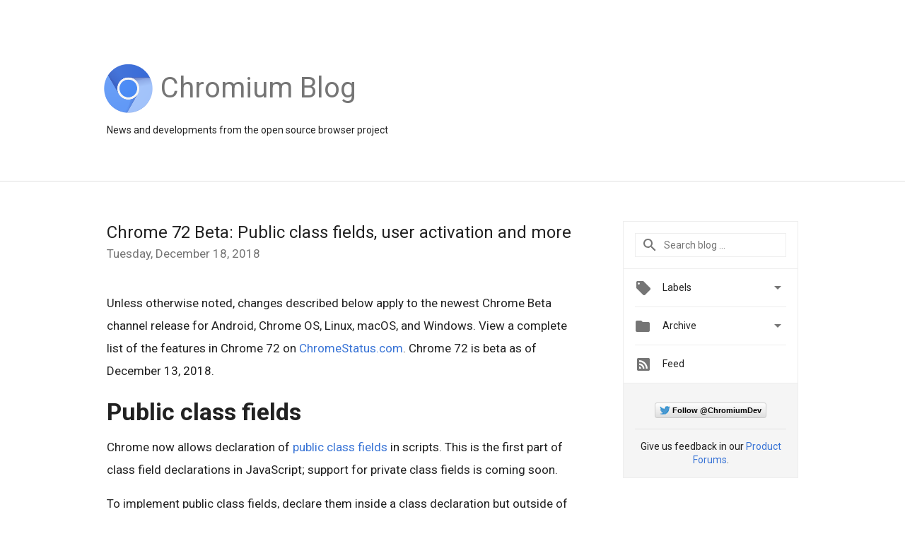

--- FILE ---
content_type: text/html; charset=UTF-8
request_url: https://blog.chromium.org/2018/
body_size: 51798
content:
<!DOCTYPE html>
<html class='v2 list-page' dir='ltr' itemscope='' itemtype='http://schema.org/Blog' lang='en' xmlns='http://www.w3.org/1999/xhtml' xmlns:b='http://www.google.com/2005/gml/b' xmlns:data='http://www.google.com/2005/gml/data' xmlns:expr='http://www.google.com/2005/gml/expr'>
<head>
<link href='https://www.blogger.com/static/v1/widgets/335934321-css_bundle_v2.css' rel='stylesheet' type='text/css'/>
<title>
Chromium Blog: 2018
</title>
<meta content='width=device-width, height=device-height, initial-scale=1.0' name='viewport'/>
<meta content='IE=Edge' http-equiv='X-UA-Compatible'/>
<meta content='Chromium Blog' property='og:title'/>
<meta content='en_US' property='og:locale'/>
<meta content='https://blog.chromium.org/2018/' property='og:url'/>
<meta content='Chromium Blog' property='og:site_name'/>
<!-- Twitter Card properties -->
<meta content='Chromium Blog' property='og:title'/>
<meta content='summary' name='twitter:card'/>
<meta content='@ChromiumDev' name='twitter:creator'/>
<link href='https://fonts.googleapis.com/css?family=Roboto:400italic,400,500,500italic,700,700italic' rel='stylesheet' type='text/css'/>
<link href='https://fonts.googleapis.com/icon?family=Material+Icons' rel='stylesheet'/>
<script src='https://ajax.googleapis.com/ajax/libs/jquery/1.11.3/jquery.min.js' type='text/javascript'></script>
<!-- End -->
<style id='page-skin-1' type='text/css'><!--
/*
<Group description="Header Color" selector="header">
<Variable name="header.background.color" description="Header Background"
type="color" default="#ffffff"/>
</Group>
*/
.header-outer {
border-bottom: 1px solid #e0e0e0;
background: #ffffff;
}
html, .Label h2, #sidebar .rss a, .BlogArchive h2, .FollowByEmail h2.title, .widget .post h2 {
font-family: Roboto, sans-serif;
}
.plusfollowers h2.title, .post h2.title, .widget h2.title {
font-family: Roboto, sans-serif;
}
.widget-item-control {
height: 100%;
}
.widget.Header, #header {
position: relative;
height: 100%;
width: 100%;
}
}
.widget.Header .header-logo1 {
float: left;
margin-right: 15px;
padding-right: 15px;
border-right: 1px solid #ddd;
}
.header-title h2 {
color: rgba(0,0,0,.54);
display: inline-block;
font-size: 40px;
font-family: Roboto, sans-serif;
font-weight: normal;
line-height: 76px;
vertical-align: top;
}
.header-inner {
background-repeat: no-repeat;
background-position: right 0px;
}
.post-author,
.byline-author {
font-size: 14px;
font-weight: normal;
color: #757575;
color: rgba(0,0,0,.54);
}
.post-content .img-border {
border: 1px solid rgb(235, 235, 235);
padding: 4px;
}
.header-title a {
text-decoration: none !important;
}
pre {
border: 1px solid #bbbbbb;
margin-top: 1em 0 0 0;
padding: 0.99em;
overflow-x: auto;
overflow-y: auto;
}
pre, code {
font-size: 9pt;
background-color: #fafafa;
line-height: 125%;
font-family: monospace;
}
pre, code {
color: #060;
font: 13px/1.54 "courier new",courier,monospace;
}
.header-left .header-logo1 {
width: 128px !important;
}
.header-desc {
line-height: 20px;
margin-top: 8px;
}
.fb-custom img, .twitter-custom img, .gplus-share img {
cursor: pointer;
opacity: 0.54;
}
.fb-custom img:hover, .twitter-custom img:hover, .gplus-share img:hover {
opacity: 0.87;
}
.fb-like {
width: 80px;
}
.post .share {
float: right;
}
#twitter-share{
border: #CCC solid 1px;
border-radius: 3px;
background-image: -webkit-linear-gradient(top,#ffffff,#dedede);
}
.twitter-follow {
background: url(https://blogger.googleusercontent.com/img/b/R29vZ2xl/AVvXsEimKBWDeRb1pqsbNiP9AFLyFDZHzXGYEJZRELMrZ6iI0yz4KeMPH_7tPsrMq9PpJ3H6riC_UohpWMn83_Z1N2sTuTTrVL7i6TrNzpO9oFg4e8VFK4zFJb1rfamWfc8RxG8Fhz2RgRgHN10u/s1600/twitter-bird.png) no-repeat left center;
padding-left: 18px;
font: normal normal normal 11px/18px 'Helvetica Neue',Arial,sans-serif;
font-weight: bold;
text-shadow: 0 1px 0 rgba(255,255,255,.5);
cursor: pointer;
margin-bottom: 10px;
}
.twitter-fb {
padding-top: 2px;
}
.fb-follow-button  {
background: -webkit-linear-gradient(#4c69ba, #3b55a0);
background: -moz-linear-gradient(#4c69ba, #3b55a0);
background: linear-gradient(#4c69ba, #3b55a0);
border-radius: 2px;
height: 18px;
padding: 4px 0 0 3px;
width: 57px;
border: #4c69ba solid 1px;
}
.fb-follow-button a {
text-decoration: none !important;
text-shadow: 0 -1px 0 #354c8c;
text-align: center;
white-space: nowrap;
font-size: 11px;
color: white;
vertical-align: top;
}
.fb-follow-button a:visited {
color: white;
}
.fb-follow {
padding: 0px 5px 3px 0px;
width: 14px;
vertical-align: bottom;
}
.gplus-wrapper {
margin-top: 3px;
display: inline-block;
vertical-align: top;
}
.twitter-custom, .gplus-share {
margin-right: 12px;
}
.fb-follow-button{
margin: 10px auto;
}
/** CUSTOM CODE **/

--></style>
<style id='template-skin-1' type='text/css'><!--
.header-outer {
clear: both;
}
.header-inner {
margin: auto;
padding: 0px;
}
.footer-outer {
background: #f5f5f5;
clear: both;
margin: 0;
}
.footer-inner {
margin: auto;
padding: 0px;
}
.footer-inner-2 {
/* Account for right hand column elasticity. */
max-width: calc(100% - 248px);
}
.google-footer-outer {
clear: both;
}
.cols-wrapper, .google-footer-outer, .footer-inner, .header-inner {
max-width: 978px;
margin-left: auto;
margin-right: auto;
}
.cols-wrapper {
margin: auto;
clear: both;
margin-top: 60px;
margin-bottom: 60px;
overflow: hidden;
}
.col-main-wrapper {
float: left;
width: 100%;
}
.col-main {
margin-right: 278px;
max-width: 660px;
}
.col-right {
float: right;
width: 248px;
margin-left: -278px;
}
/* Tweaks for layout mode. */
body#layout .google-footer-outer {
display: none;
}
body#layout .header-outer, body#layout .footer-outer {
background: none;
}
body#layout .header-inner {
height: initial;
}
body#layout .cols-wrapper {
margin-top: initial;
margin-bottom: initial;
}
--></style>
<!-- start all head -->
<meta content='text/html; charset=UTF-8' http-equiv='Content-Type'/>
<meta content='blogger' name='generator'/>
<link href='https://blog.chromium.org/favicon.ico' rel='icon' type='image/x-icon'/>
<link href='https://blog.chromium.org/2018/' rel='canonical'/>
<link rel="alternate" type="application/atom+xml" title="Chromium Blog - Atom" href="https://blog.chromium.org/feeds/posts/default" />
<link rel="alternate" type="application/rss+xml" title="Chromium Blog - RSS" href="https://blog.chromium.org/feeds/posts/default?alt=rss" />
<link rel="service.post" type="application/atom+xml" title="Chromium Blog - Atom" href="https://draft.blogger.com/feeds/2471378914199150966/posts/default" />
<!--Can't find substitution for tag [blog.ieCssRetrofitLinks]-->
<meta content='https://blog.chromium.org/2018/' property='og:url'/>
<meta content='Chromium Blog' property='og:title'/>
<meta content='News and developments from the open source browser project' property='og:description'/>
<!-- end all head -->
<base target='_self'/>
<style>
      html {
        font-family: Roboto, sans-serif;
        -moz-osx-font-smoothing: grayscale;
        -webkit-font-smoothing: antialiased;
      }
      body {
        padding: 0;
        /* This ensures that the scroll bar is always present, which is needed */
        /* because content render happens after page load; otherwise the header */
        /* would "bounce" in-between states. */
        min-height: 150%;
      }
      h2 {
        font-size: 16px;
      }
      h1, h2, h3, h4, h5 {
        line-height: 2em;
      }
      html, h4, h5, h6 {
        font-size: 14px;
      }
      a, a:visited {
		/* Ensures links meet minimum contrast ratios. */
        color: #3974d6;
        text-decoration: none;
      }
      a:focus, a:hover, a:active {
        text-decoration: none;
      }
      .Header {
        margin-top: 15px;
      }
      .Header h1 {
        font-size: 32px;
        font-weight: 300;
        line-height: 32px;
        height: 42px;
      }
      .header-inner .Header .titlewrapper {
        padding: 0;
        margin-top: 30px;
      }
      .header-inner .Header .descriptionwrapper {
        padding: 0;
        margin: 0;
      }
      .cols-wrapper {
        margin-top: 56px;
      }
      .header-outer, .cols-wrapper, .footer-outer, .google-footer-outer {
        padding: 0 60px;
      }
      .header-inner {
        height: 256px;
        position: relative;
      }
      html, .header-inner a {
        color: #212121;
        color: rgba(0,0,0,.87);
      }
      .header-inner .google-logo {
        display: inline-block;
        background-size: contain;
        z-index: 1;
        height: 70px;
        overflow: hidden;
        margin-top: 4px;
        margin-right: 8px;
      }
      .header-left {
        position: absolute;
        top: 50%;
        -webkit-transform: translateY(-50%);
        transform: translateY(-50%);
        margin-top: 12px;
        width: 100%;
      }
      .google-logo {
        margin-left: -4px;
       
      }
      .google-logo img{

      height:70px;
      }
      #google-footer {
        position: relative;
        font-size: 13px;
        list-style: none;
        text-align: right;
      }
      #google-footer a {
        color: #444;
      }
      #google-footer ul {
        margin: 0;
        padding: 0;
        height: 144px;
        line-height: 144px;
      }
      #google-footer ul li {
        display: inline;
      }
      #google-footer ul li:before {
        color: #999;
        content: "\00b7";
        font-weight: bold;
        margin: 5px;
      }
      #google-footer ul li:first-child:before {
        content: '';
      }
      #google-footer .google-logo-dark {
        left: 0;
        margin-top: -16px;
        position: absolute;
        top: 50%;
      }
      /** Sitemap links. **/
      .footer-inner-2 {
        font-size: 14px;
        padding-top: 42px;
        padding-bottom: 74px;
      }
      .footer-inner-2 .HTML h2 {
        color: #212121;
        color: rgba(0,0,0,.87);
        font-size: 14px;
        font-weight: 500;
        padding-left: 0;
        margin: 10px 0;
      }
      .footer-inner-2 .HTML ul {
        font-weight: normal;
        list-style: none;
        padding-left: 0;
      }
      .footer-inner-2 .HTML li {
        line-height: 24px;
        padding: 0;
      }
      .footer-inner-2 li a {
        color: rgba(65,132,243,.87);
      }
      /** Archive widget. **/
      .BlogArchive {
        font-size: 13px;
        font-weight: normal;
      }
      .BlogArchive .widget-content {
        display: none;
      }
      .BlogArchive h2, .Label h2 {
        color: #4184F3;
        text-decoration: none;
      }
      .BlogArchive .hierarchy li {
        display: inline-block;
      }
      /* Specificity needed here to override widget CSS defaults. */
      .BlogArchive #ArchiveList ul li, .BlogArchive #ArchiveList ul ul li {
        margin: 0;
        padding-left: 0;
        text-indent: 0;
      }
      .BlogArchive .intervalToggle {
        cursor: pointer;
      }
      .BlogArchive .expanded .intervalToggle .new-toggle {
        -ms-transform: rotate(180deg);
        transform: rotate(180deg);
      }
      .BlogArchive .new-toggle {
        float: right;
        padding-top: 3px;
        opacity: 0.87;
      }
      #ArchiveList {
        text-transform: uppercase;
      }
      #ArchiveList .expanded > ul:last-child {
        margin-bottom: 16px;
      }
      #ArchiveList .archivedate {
        width: 100%;
      }
      /* Months */
      .BlogArchive .items {
        max-width: 150px;
        margin-left: -4px;
      }
      .BlogArchive .expanded .items {
        margin-bottom: 10px;
        overflow: hidden;
      }
      .BlogArchive .items > ul {
        float: left;
        height: 32px;
      }
      .BlogArchive .items a {
        padding: 0 4px;
      }
      .Label {
        font-size: 13px;
        font-weight: normal;
      }
      .sidebar-icon {
        display: inline-block;
        width: 24px;
        height: 24px;
        vertical-align: middle;
        margin-right: 12px;
        margin-top: -1px
      }
      .Label a {
        margin-right: 4px;
      }
      .Label .widget-content {
        display: none;
      }
      .FollowByEmail {
        font-size: 13px;
        font-weight: normal;
      }
      .FollowByEmail h2 {
        background: url("[data-uri]");
        background-repeat: no-repeat;
        background-position: 0 50%;
        text-indent: 30px;
      }
      .FollowByEmail .widget-content {
        display: none;
      }
      .searchBox input {
        border: 1px solid #eee;
        color: #212121;
        color: rgba(0,0,0,.87);
        font-size: 14px;
        padding: 8px 8px 8px 40px;
        width: 164px;
        font-family: Roboto, sans-serif;
        background: url("https://www.gstatic.com/images/icons/material/system/1x/search_grey600_24dp.png") 8px center no-repeat;
      }
      .searchBox ::-webkit-input-placeholder { /* WebKit, Blink, Edge */
        color:    rgba(0,0,0,.54);
      }
      .searchBox :-moz-placeholder { /* Mozilla Firefox 4 to 18 */
        color:    #000;
        opacity:  0.54;
      }
      .searchBox ::-moz-placeholder { /* Mozilla Firefox 19+ */
        color:    #000;
        opacity:  0.54;
      }
      .searchBox :-ms-input-placeholder { /* Internet Explorer 10-11 */
        color:    #757575;
      }
      .widget-item-control {
        margin-top: 0px;
      }
      .section {
        margin: 0;
        padding: 0;
      }
      #sidebar-top {
        border: 1px solid #eee;
      }
      #sidebar-top > div {
        margin: 16px 0;
      }
      .widget ul {
        line-height: 1.6;
      }
      /*main post*/
      .post {
        margin-bottom:30px;
      }
      #main .post .title {
        margin: 0;
      }
      #main .post .title a {
        color: #212121;
        color: rgba(0,0,0,.87);
        font-weight: normal;
        font-size: 24px;
      }
      #main .post .title a:hover {
        text-decoration:none;
        color: #3974d6;
      }
      .message,  #main .post .post-header {
        margin: 0;
        padding: 0;
      }
      #main .post .post-header .caption, #main .post .post-header .labels-caption,  #main .post .post-footer .caption, #main .post .post-footer .labels-caption {
        color: #444;
        font-weight: 500;
      }
      #main .tr-caption-container td {
        text-align: left;
      }
      #main .post .tr-caption {
        color: #757575;
        color: rgba(0,0,0,.54);
        display: block;
        max-width: 560px;
        padding-bottom: 20px;
      }
      #main .post .tr-caption-container {
        line-height: 24px;
        margin: -1px 0 0 0 !important;
        padding: 4px 0;
        text-align: left;
      }
      #main .post .post-header .published{
        font-size:11px;
        font-weight:bold;
      }
      .post-header .publishdate {
        font-size: 17px;
        font-weight:normal;
        color: #757575;
        color: rgba(0,0,0,.54);
      }
      #main .post .post-footer{
        font-size:12px;
        padding-bottom: 21px;
      }
      .label-footer {
        margin-bottom: 12px;
        margin-top: 12px;
      }
      .comment-img {
        margin-right: 16px;
        opacity: 0.54;
        vertical-align: middle;
      }
      #main .post .post-header .published {
        margin-bottom: 40px;
        margin-top: -2px;
      }
      .post .post-content {
        color: #212121;
        color: rgba(0,0,0,.87);
        font-size: 17px;
        margin: 25px 0 36px 0;
        line-height: 32px;
      }
      .post-body .post-content ul, .post-body .post-content ol {
        margin: 16px 0;
        padding: 0 48px;
      }
      .post-summary {
        display: none;
      }
      /* Another old-style caption. */
      .post-content div i, .post-content div + i {
        font-size: 14px;
        font-style: normal;
        color: #757575;
        color: rgba(0,0,0,.54);
        display: block;
        line-height: 24px;
        margin-bottom: 16px;
        text-align: left;
      }
      /* Another old-style caption (with link) */
      .post-content a > i {
        color: #4184F3 !important;
      }
      /* Old-style captions for images. */
      .post-content .separator + div:not(.separator) {
        margin-top: -16px;
      }
      /* Capture section headers. */
      .post-content br + br + b, .post-content .space + .space + b, .post-content .separator + b {
        display: inline-block;
        margin-bottom: 8px;
        margin-top: 24px;
      }
      .post-content li {
        line-height: 32px;
      }
      /* Override all post images/videos to left align. */
      .post-content .separator, .post-content > div {
        text-align: left;
      }
      .post-content .separator > a, .post-content .separator > span {
        margin-left: 0 !important;
      }
      .post-content img {
        max-width: 100%;
        height: auto;
		width: auto; 
	  }
      .post-content .tr-caption-container img {
        margin-bottom: 12px;
      }
      .post-content iframe, .post-content embed {
        max-width: 100%;
      }
      .post-content .carousel-container {
        margin-bottom: 48px;
      }
      #main .post-content b {
        font-weight: 500;
      }
      /* These are the main paragraph spacing tweaks. */
      #main .post-content br {
        content: ' ';
        display: block;
        padding: 4px;
      }
      .post-content .space {
        display: block;
        height: 8px;
      }
      .post-content iframe + .space, .post-content iframe + br {
        padding: 0 !important;
      }
      #main .post .jump-link {
        margin-bottom:10px;
      }
      .post-content img, .post-content iframe {
        margin: 30px 0 20px 0;
      }
      .post-content > img:first-child, .post-content > iframe:first-child {
        margin-top: 0;
      }
      .col-right .section {
        padding: 0 16px;
      }
      #aside {
        background:#fff;
        border:1px solid #eee;
        border-top: 0;
      }
      #aside .widget {
        margin:0;
      }
      #aside .widget h2, #ArchiveList .toggle + a.post-count-link {
        color: #212121;
        color: rgba(0,0,0,.87);
        font-weight: 400 !important;
        margin: 0;
      }
      #ArchiveList .toggle {
        float: right;
      }
      #ArchiveList .toggle .material-icons {
        padding-top: 4px;
      }
      #sidebar .tab {
        cursor: pointer;
      }
      #sidebar .tab .arrow {
        display: inline-block;
        float: right;
      }
      #sidebar .tab .icon {
        display: inline-block;
        vertical-align: top;
        height: 24px;
        width: 24px;
        margin-right: 13px;
        margin-left: -1px;
        margin-top: 1px;
        color: #757575;
        color: rgba(0,0,0,.54);
      }
      #sidebar .widget-content > :first-child {
        padding-top: 8px;
      }
      #sidebar .active .tab .arrow {
        -ms-transform: rotate(180deg);
        transform: rotate(180deg);
      }
      #sidebar .arrow {
        color: #757575;
        color: rgba(0,0,0,.54);
      }
      #sidebar .widget h2 {
        font-size: 14px;
        line-height: 24px;
        display: inline-block;
      }
      #sidebar .widget .BlogArchive {
        padding-bottom: 8px;
      }
      #sidebar .widget {
        border-bottom: 1px solid #eee;
        box-shadow: 0px 1px 0 white;
        margin-bottom: 0;
        padding: 14px 0;
        min-height: 20px;
      }
      #sidebar .widget:last-child {
        border-bottom: none;
        box-shadow: none;
        margin-bottom: 0;
      }
      #sidebar ul {
        margin: 0;
        padding: 0;
      }
      #sidebar ul li {
        list-style:none;
        padding:0;
      }
      #sidebar ul li a {
        line-height: 32px;
      }
      #sidebar .archive {
        background-image: url("[data-uri]");
        height: 24px;
        line-height: 24px;
        padding-left: 30px;
      }
      #sidebar .labels {
        background-image: url("[data-uri]");
        height: 20px;
        line-height: 20px;
        padding-left: 30px;
      }
      #sidebar .rss a {
        background-image: url("[data-uri]");
      }
      #sidebar .subscription a {
        background-image: url("[data-uri]");
      }
      #sidebar-bottom {
        background: #f5f5f5;
        border-top:1px solid #eee;
      }
      #sidebar-bottom .widget {
        border-bottom: 1px solid #e0e0e0;
        padding: 15px 0;
        text-align: center;
      }
      #sidebar-bottom > div:last-child {
        border-bottom: 0;
      }
      #sidebar-bottom .text {
        line-height: 20px;
      }
      /* Home, forward, and backward pagination. */
      .blog-pager {
        border-top : 1px #e0e0e0 solid;
        padding-top: 10px;
        margin-top: 15px;
        text-align: right !important;
      }
      #blog-pager {
        margin-botom: 0;
        margin-top: -14px;
        padding: 16px 0 0 0;
      }
      #blog-pager a {
        display: inline-block;
      }
      .blog-pager i.disabled {
        opacity: 0.2 !important;
      }
      .blog-pager i {
        color: black;
        margin-left: 16px;
        opacity: 0.54;
      }
      .blog-pager i:hover, .blog-pager i:active {
        opacity: 0.87;
      }
      #blog-pager-older-link, #blog-pager-newer-link {
        float: none;
      }
      .gplus-profile {
        background-color: #fafafa;
        border: 1px solid #eee;
        overflow: hidden;
        width: 212px;
      }
      .gplus-profile-inner {
        margin-left: -1px;
        margin-top: -1px;
      }
      /* Sidebar follow buttons. */
      .followgooglewrapper {
        padding: 12px 0 0 0;
      }
      .loading {
        visibility: hidden;
      }
      .detail-page .post-footer .cmt_iframe_holder {
        padding-top: 40px !important;
      }
      /** Desktop **/
      @media (max-width: 900px) {
        .col-right {
          display: none;
        }
        .col-main {
          margin-right: 0;
          min-width: initial;
        }
        .footer-outer {
          display: none;
        }
        .cols-wrapper {
          min-width: initial;
        }
        .google-footer-outer {
          background-color: #f5f5f5;
        }
      }
      /** Tablet **/
      @media (max-width: 712px) {
        .header-outer, .cols-wrapper, .footer-outer, .google-footer-outer {
          padding: 0 40px;
        }
      }
      /* An extra breakpoint accommodating for long blog titles. */
      @media (max-width: 600px) {
        .header-left {
          height: 100%;
          position: initial;
          top: inherit;
          margin-top: 0;
          -webkit-transform: initial;
          transform: initial;
        }
        .header-title {
          margin-top: 18px;
        }
        .header-inner {
          height: auto;
          margin-bottom: 32px;
          margin-top: 32px;
        }
        .header-desc {
          margin-top: 12px;
        }
        .header-inner .google-logo {
          height: 70px;
          margin-top: 3px;
        }
        .header-inner .google-logo img {
          height: 70px;
        }
        .header-title h2 {
          font-size: 32px;
          line-height: 76px;
        }
      }
      /** Mobile/small desktop window; also landscape. **/
      @media (max-width: 480px), (max-height: 480px) {
        .header-outer, .cols-wrapper, .footer-outer, .google-footer-outer {
          padding: 0 16px;
        }
        .cols-wrapper {
          margin-top: 0;
        }
        .post-header .publishdate, .post .post-content {
          font-size: 16px;
        }
        .post .post-content {
          line-height: 28px;
          margin-bottom: 30px;
        }
        .post {
          margin-top: 30px;
        }
        .byline-author {
          display: block;
          font-size: 12px;
          line-height: 24px;
          margin-top: 6px;
        }
        #main .post .title a {
          font-weight: 500;
          color: #4c4c4c;
          color: rgba(0,0,0,.70);
        }
        #main .post .post-header {
          padding-bottom: 12px;
        }
        #main .post .post-header .published {
          margin-bottom: -8px;
          margin-top: 3px;
        }
        .post .read-more {
          display: block;
          margin-top: 14px;
        }
        .post .tr-caption {
          font-size: 12px;
        }
        #main .post .title a {
          font-size: 20px;
          line-height: 30px;
        }
        .post-content iframe {
          /* iframe won't keep aspect ratio when scaled down. */
          max-height: 240px;
        }
        .post-content .separator img, .post-content .tr-caption-container img, .post-content iframe {
          margin-left: -16px;
          max-width: inherit;
          width: calc(100% + 32px);
        }
        .post-content table, .post-content td {
          width: 100%;
        }
        #blog-pager {
          margin: 0;
          padding: 16px 0;
        }
        /** List page tweaks. **/
        .list-page .post-original {
          display: none;
        }
        .list-page .post-summary {
          display: block;
        }
        .list-page .comment-container {
          display: none;
        } 
        .list-page #blog-pager {
          padding-top: 0;
          border: 0;
          margin-top: -8px;
        }
        .list-page .label-footer {
          display: none;
        }
        .list-page #main .post .post-footer {
          border-bottom: 1px solid #eee;
          margin: -16px 0 0 0;
          padding: 0 0 20px 0;
        }
        .list-page .post .share {
          display: none;
        }
        /** Detail page tweaks. **/
        .detail-page .post-footer .cmt_iframe_holder {
          padding-top: 32px !important;
        }
        .detail-page .label-footer {
          margin-bottom: 0;
        }
        .detail-page #main .post .post-footer {
          padding-bottom: 0;
        }
        .detail-page #comments {
          display: none;
        }
      }
      [data-about-pullquote], [data-is-preview], [data-about-syndication] {
        display: none;
      }
    </style>
<noscript>
<style>
        .loading { visibility: visible }</style>
</noscript>
<script type='text/javascript'>
        (function(i,s,o,g,r,a,m){i['GoogleAnalyticsObject']=r;i[r]=i[r]||function(){
        (i[r].q=i[r].q||[]).push(arguments)},i[r].l=1*new Date();a=s.createElement(o),
        m=s.getElementsByTagName(o)[0];a.async=1;a.src=g;m.parentNode.insertBefore(a,m)
        })(window,document,'script','https://www.google-analytics.com/analytics.js','ga');
        ga('create', 'UA-37592578-1', 'auto', 'blogger');
        ga('blogger.send', 'pageview');
      </script>
<link href='https://draft.blogger.com/dyn-css/authorization.css?targetBlogID=2471378914199150966&amp;zx=3d760fc8-28b8-452e-a983-58f0d7488816' media='none' onload='if(media!=&#39;all&#39;)media=&#39;all&#39;' rel='stylesheet'/><noscript><link href='https://draft.blogger.com/dyn-css/authorization.css?targetBlogID=2471378914199150966&amp;zx=3d760fc8-28b8-452e-a983-58f0d7488816' rel='stylesheet'/></noscript>
<meta name='google-adsense-platform-account' content='ca-host-pub-1556223355139109'/>
<meta name='google-adsense-platform-domain' content='blogspot.com'/>

<link rel="stylesheet" href="https://fonts.googleapis.com/css2?display=swap&family=Roboto"></head>
<body>
<script type='text/javascript'>
      //<![CDATA[
      var axel = Math.random() + "";
      var a = axel * 10000000000000;
      document.write('<iframe src="https://2542116.fls.doubleclick.net/activityi;src=2542116;type=gblog;cat=googl0;ord=ord=' + a + '?" width="1" height="1" frameborder="0" style="display:none"></iframe>');
      //]]>
    </script>
<noscript>
<img alt='' height='1' src='https://ad.doubleclick.net/ddm/activity/src=2542116;type=gblog;cat=googl0;ord=1?' width='1'/>
</noscript>
<!-- Header -->
<div class='header-outer'>
<div class='header-inner'>
<div class='section' id='header'><div class='widget Header' data-version='1' id='Header1'>
<div class='header-left'>
<div class='header-title'>
<a class='google-logo' href='https://blog.chromium.org/'>
<img alt="Chromium Blog" height="50" src="//1.bp.blogspot.com/-vkF7AFJOwBk/VkQxeAGi1mI/AAAAAAAARYo/57denvsQ8zA/s1600-r/logo_chromium.png">
</a>
<a href='/.'>
<h2>
            Chromium Blog
          </h2>
</a>
</div>
<div class='header-desc'>
News and developments from the open source browser project
</div>
</div>
</div></div>
</div>
</div>
<!-- all content wrapper start -->
<div class='cols-wrapper loading'>
<div class='col-main-wrapper'>
<div class='col-main'>
<div class='section' id='main'><div class='widget Blog' data-version='1' id='Blog1'>
<div class='post' data-id='1623103640775707054' itemscope='' itemtype='http://schema.org/BlogPosting'>
<h2 class='title' itemprop='name'>
<a href='https://blog.chromium.org/2018/12/chrome-72-beta-public-class-fields-user.html' itemprop='url' title='Chrome 72 Beta: Public class fields, user activation and more'>
Chrome 72 Beta: Public class fields, user activation and more
</a>
</h2>
<div class='post-header'>
<div class='published'>
<span class='publishdate' itemprop='datePublished'>
Tuesday, December 18, 2018
</span>
</div>
</div>
<div class='post-body'>
<div class='post-content' itemprop='articleBody'>
<script type='text/template'>
                          Unless otherwise noted, changes described below apply to the newest Chrome Beta channel release for Android, Chrome OS, Linux, macOS, and Windows. View a complete list of the features in Chrome 72 on <a href="https://www.chromestatus.com/features#milestone%3D72">ChromeStatus.com</a>. Chrome 72 is beta as of December 13, 2018.<br />
<h1>
Public class fields</h1>
Chrome now allows declaration of <a href="https://developers.google.com/web/updates/2018/12/class-fields#public_class_fields">public class fields</a> in scripts. This is the first part of class field declarations in JavaScript; support for private class fields is coming soon. <br />
<br />
To implement public class fields, declare them inside a class declaration but outside of any member functions. They can be either initialized or uninitialized. For example, instead of this:<br />
<br />
<pre>class MyComponent extends Component {
  constructor() {
    super();
    this.state = {};
  }
  render() {
    doStuff(this.state);
  }
}
</pre>
<br />
you can now write this:<br />
<br />
<pre>class MyComponent extends Component {
  // Create a public field named `state`.
  state = {};
  render() {
    doStuff(this.state);
  }
}
</pre>
<br />
Declaring class fields makes class definitions more self-documenting. Because these fields are always present, class instances go through fewer transitions. Head over to <a href="https://developers.google.com/web/updates/2018/12/class-fields">our article on class fields</a> and <a href="https://www.chromestatus.com/feature/6001727933251584">the ChromeStatus entry</a> for more information.<br />
<h1>
User Activation Query API</h1>
Chrome now provides an API for querying <a href="https://www.chromestatus.com/features/5131233151418368">whether there has been a user activation</a>. This is useful for APIs that are deliberately restricted to avoid annoying web page behaviors. Examples include <code>requestFullScreen()</code>, <code>autoplay</code>, and <code>window.open()</code>. This also allows embedded iframes to vet <code>postMessage()</code> calls to determine whether they occurred within the context of a user activation.<br />
<br />
The new <code>userActivation</code> property, available on both <code>navigator</code> and <code>MessageEvent</code>, supports the following properties:<br />
<ul>
<li><code>hasBeenActive</code>: Indicates whether the associated window has ever seen a user activation in its lifecycle. This property does not reflect whether the current task was triggered by a user activation.</li>
<li><code>isActive</code>: Indicates whether the associated window currently has a user activation in its lifecycle.</li>
</ul>
The <code>postMessage()</code> method now also takes an options argument on the <code>Window</code>, <code>Worker</code>, and <code>MessagePort</code> objects. This object subsumes existing arguments and adds the <code>includeUserActivation</code> boolean property to notify the message recipient that there has been a user activation. <br />
<br />
The following example shows how an iframe would notify a parent that a user activation is present. <br />
<br />
<pre>// Check that WindowPostOptions is supported
if (window.parent.postMessage.length === 1) {
  window.parent.postMessage('resize', {includeUserActivation: true});
} else {
  window.parent.postMessage('resize', '/');
}</pre>
<br />
The parent could then verify that the activation is still active before responding to it.

<br />
<br />
<pre>if (event.userActivation &amp;&amp; event.userActivation.isActive) {
    return Promise.resolve();
}
</pre>
<br />
<h1>
Other features in this release</h1>
<h2>
Cache API: reject addAll() when requests would overwrite each other</h2>
The <code>Cache.prototype.addAll()</code> API, which allows multiple entries to be added to the cache at once, previously violated a specification requirement that each request/response pair avoid overwriting another entry being added in the same call. Chrome would resolve such conflicts by storing the later entry and ignoring the earlier one. <code>Cache.prototype.addAll()</code> <a href="https://developers.google.com/web/updates/2018/10/tweaks-to-addAll-importScripts#deprecating_repeated_urls_passed_to_cacheaddall">now rejects</a> with an <code>InvalidStateError</code>.<br />
<h2>
</h2>
<h2>
Intl.ListFormat</h2>
<div>
The new&nbsp;<code><span style="font-family: &quot;times&quot; , &quot;times new roman&quot; , serif;"><a href="https://developers.google.com/web/updates/2018/12/intl-listformat">Intl.ListFormat() API</a>&nbsp;</span></code><span style="font-family: inherit;">helps libraries and frameworks format a list in a localized fashion by providing internationalized messages using a customary local word or phrase when available. Here's an example:</span></div>
<br />
<pre>const lf = new Intl.ListFormat('en');
lf.format(['dogs']);
// &#8594; 'dogs'
lf.format(['dogs', 'cats']);
// &#8594; 'dogs and cats'
lf.format(['dogs', 'cats', 'hamsters']);
// &#8594; 'dogs, cats, and hamsters'
</pre>
<br />
For more information, read <a href="https://developers.google.com/web/updates/2018/12/intl-listformat">our Web Fundamentals article</a>.<br />
<h2>
Service worker improvements</h2>
<h3>
FetchEvent.resultingClientId</h3>
<code><a href="https://www.chromestatus.com/feature/4846038800138240">FetchEvent.resultingClientId</a></code>, set on navigation requests or requests for workers, is the ID of the client, either a document or a worker, and is created by the request. It's useful for associating the main resource request from a document with subsequent subresource requests from the same document, for example, for logging and metrics purposes.<br />
<h3>
FetchEvents on requests for same-origin favicons.</h3>
Previously, technical limitations prevented service workers from receiving <code>FetchEvent</code> objects for favicon requests. Now, <a href="https://www.chromestatus.com/feature/6405336307073024">service workers will receive <code>FetchEvent</code> objects</a> as long as the request URL is on the same origin as the service worker.<br />
<h2>
MediaStreamTrack resizeMode constraint</h2>
A new property controls how the browser derives the resolution of a <code>MediaStreamTrack</code>. There are two supported values: <br />
<ul>
<li><code>"none"</code>: the track has the native resolution provided by the camera, its driver, or the operating system.</li>
<li><code>"crop-and-scale"</code>: the browser may use cropping and re-scaling to adjust the resolution of the video produced by the camera.</li>
</ul>
This feature allows applications to improve consistency across browsers, and to use only native resolutions when desired.<br />
<h2>
RTCPeerConnection.connectionState and RTCPeerConnection.onconnectionstatechanged</h2>
Chrome now <a href="https://www.chromestatus.com/feature/6001211660566528">supports <code>RTCPeerConnection.connectionState</code></a>, which is an aggregate value computed from the transport states of the peerconnection's underlying ICE and DTLS transports. It's intended to provide a more complete overview of the connection state than <code>RTCPeerConnection.iceConnectionState</code>, which is only supposed to be based on the ICE transports.<br />
<h2>
Well-formed JSON.stringify</h2>
A Stage 3 ECMAScript proposal changes <code>JSON.stringify()</code> to prevent it from returning ill-formed Unicode strings. Previously, <code>JSON.stringify()</code> would output lone surrogates themselves if the input contained any. With this change, <code><a href="https://www.chromestatus.com/feature/5752304045129728">JSON.stringify()</a></code> outputs escape sequences<br />
for lone surrogates, making its output valid Unicode (and representable in UTF-8). The example below demonstrates how this works in practice.<br />
<br />
<code>JSON.stringify("\uD800");</code>

<br />
<ul>
<li>Previously, this returned '"&#65533;"'</li>
<li>Starting in Chrome 72, this returns '"\ud800"'</li>
</ul>
<h2>
Worker unhandled exception propagation</h2>
For dedicated workers, <a href="https://www.chromestatus.com/feature/6220798104698880">unhandled errors now propagate</a> to the parent context and the error reporting process begins again one layer up (for example, to the window's onerror handler). This allows for errors to be propagated up to the original document, giving developers the freedom to choose when and how to handle worker errors. <br />
<h1>
Interoperability Improvements</h1>
<h2>
Interoperable File.webkitRelativePath property</h2>
The <code><a href="https://www.chromestatus.com/feature/5000708122214400">File.webkitRelativePath</a></code><br />
of the File interface previously returned a value different from other major browsers, now it returns the same value.<br />
<br />
For example, if a user has the following local files:
<br />
<br />
<pre>/tmp/a/foo/bar/1.txt, /tmp/a/foo/2.txt</pre>
<br />
and they selected /tmp with a file chooser dialog, webkitRelativePath in Chrome was:

<br />
<br />
<pre>foo/bar/1.txt, foo/2.txt</pre>
<br />
Other browsers, which Chrome now matches, return this:

<br />
<br />
<pre>tmp/a/foo/bar/1.txt, tmp/a/foo/2.txt</pre>
<br />
<h2>
Treat '#' as ending data URI body content</h2>
Chrome currently allows '#" symbols to exist in the body of a data URI in violation of the URL specification. More specifically, it treats a '#' as <em>both</em> part of the data body and the start of the URL fragment such that there is an overlap between the two components. <a href="https://www.chromestatus.com/feature/5656049583390720">Chrome now aligns</a> with both the specification and Firefox by treating the first '#' of a data URL as the end of the data body and the start of the fragment.<br />
<h1>
Removals</h1>
<h2>
Don't allow popups during page unload</h2>
Pages <a href="https://www.chromestatus.com/feature/5989473649164288">may no longer use <code>window.open()</code></a> to open a new page during unload. The Chrome popup blocker already prohibited this, but now it is prohibited whether or not the popup blocker is enabled. For now, enterprises can use the AllowPopupsDuringPageUnload policy flag to allow popups during unload. We expect to remove this flag in Chrome 82.<br />
<br />
<b>Note: </b>This was originally targeted at Chrome 72, but was actually removed to Chrome 74.<br />
<div>
<br /></div>
<h2>
Remove HTTP-Based Public Key Pinning</h2>
HTTP-Based Public Key Pinning (HPKP) was intended to allow websites to send an HTTP header that pins one or more of the public keys present in the site's certificate chain. Unfortunately, it has very low adoption, and although it provides security against certificate mis-issuance, it also creates risks of <a href="https://groups.google.com/a/chromium.org/d/msg/blink-dev/he9tr7p3rZ8/eNMwKPmUBAAJ">denial of service and hostile pinning</a>. For these reasons, <a href="https://www.chromestatus.com/feature/5903385005916160">this feature is being removed</a>.<br />
<h2>
Remove rendering FTP resources.</h2>
FTP is a non-securable legacy protocol. When even the linux kernel is <a href="https://www.kernel.org/shutting-down-ftp-services.html">migrating off of it</a>, it's <a href="https://www.chromestatus.com/feature/6199005675520000">time to move on</a>. One step toward deprecation and removal is to deprecate rendering resources from FTP servers and instead download them. Chrome will still generate directory listings, but any non-directory listing will be downloaded rather than rendered in the browser.<br />
<h1>
Deprecations</h1>
<h2>
Deprecate TLS 1.0 and TLS 1.1</h2>
TLS (Transport Layer Security) is the protocol which secures HTTPS. It has a long history stretching back to the nearly twenty-year-old TLS 1.0 and its even older predecessor, SSL. Both TLS 1.0 and 1.1 have a number of weaknesses.<br />
<ul>
<li>TLS 1.0 and 1.1 use MD5 and SHA-1, both weak hashes, in the transcript hash for the Finished message.</li>
<li>TLS 1.0 and 1.1 use MD5 and SHA-1 in the server signature. (Note: this is not the signature in the certificate.)</li>
<li>TLS 1.0 and 1.1 only support RC4 and CBC ciphers. RC4 is broken and has since been removed. TLS's CBC mode construction is flawed and was vulnerable to attacks.</li>
<li>TLS 1.0's CBC ciphers additionally construct their initialization vectors incorrectly.</li>
<li>TLS 1.0 is no longer PCI-DSS compliant.</li>
</ul>
Supporting TLS 1.2 is a prerequisite to avoiding the above problems. The TLS working group has deprecated TLS 1.0 and 1.1. <a href="https://www.chromestatus.com/feature/5654791610957824">Chrome has now also deprecated</a> these protocols. Removal is expected in Chrome 81 (early 2020).<br />
<h2>
Deprecate PaymentAddress.languageCode</h2>
<code>PaymentAddress.languageCode</code> is the browser's best guess for the language of the text in the shipping, billing, delivery, or pickup address in the Payment Request API. The <code>languageCode</code> is marked at risk in the specification and has already been removed from Firefox and Safari. Usage in Chrome is <a href="https://www.chromestatus.com/feature/4992562146312192">small enough for safe deprecation and removal</a>. Removal is expected in Chrome 74.
<span itemprop='author' itemscope='itemscope' itemtype='http://schema.org/Person'>
    <meta content='https://plus.google.com/116899029375914044550' itemprop='url'/>
</span>
                        </script>
<noscript>
Unless otherwise noted, changes described below apply to the newest Chrome Beta channel release for Android, Chrome OS, Linux, macOS, and Windows. View a complete list of the features in Chrome 72 on <a href="https://www.chromestatus.com/features#milestone%3D72">ChromeStatus.com</a>. Chrome 72 is beta as of December 13, 2018.<br />
<h1>
Public class fields</h1>
Chrome now allows declaration of <a href="https://developers.google.com/web/updates/2018/12/class-fields#public_class_fields">public class fields</a> in scripts. This is the first part of class field declarations in JavaScript; support for private class fields is coming soon. <br />
<br />
To implement public class fields, declare them inside a class declaration but outside of any member functions. They can be either initialized or uninitialized. For example, instead of this:<br />
<br />
<pre>class MyComponent extends Component {
  constructor() {
    super();
    this.state = {};
  }
  render() {
    doStuff(this.state);
  }
}
</pre>
<br />
you can now write this:<br />
<br />
<pre>class MyComponent extends Component {
  // Create a public field named `state`.
  state = {};
  render() {
    doStuff(this.state);
  }
}
</pre>
<br />
Declaring class fields makes class definitions more self-documenting. Because these fields are always present, class instances go through fewer transitions. Head over to <a href="https://developers.google.com/web/updates/2018/12/class-fields">our article on class fields</a> and <a href="https://www.chromestatus.com/feature/6001727933251584">the ChromeStatus entry</a> for more information.<br />
<h1>
User Activation Query API</h1>
Chrome now provides an API for querying <a href="https://www.chromestatus.com/features/5131233151418368">whether there has been a user activation</a>. This is useful for APIs that are deliberately restricted to avoid annoying web page behaviors. Examples include <code>requestFullScreen()</code>, <code>autoplay</code>, and <code>window.open()</code>. This also allows embedded iframes to vet <code>postMessage()</code> calls to determine whether they occurred within the context of a user activation.<br />
<br />
The new <code>userActivation</code> property, available on both <code>navigator</code> and <code>MessageEvent</code>, supports the following properties:<br />
<ul>
<li><code>hasBeenActive</code>: Indicates whether the associated window has ever seen a user activation in its lifecycle. This property does not reflect whether the current task was triggered by a user activation.</li>
<li><code>isActive</code>: Indicates whether the associated window currently has a user activation in its lifecycle.</li>
</ul>
The <code>postMessage()</code> method now also takes an options argument on the <code>Window</code>, <code>Worker</code>, and <code>MessagePort</code> objects. This object subsumes existing arguments and adds the <code>includeUserActivation</code> boolean property to notify the message recipient that there has been a user activation. <br />
<br />
The following example shows how an iframe would notify a parent that a user activation is present. <br />
<br />
<pre>// Check that WindowPostOptions is supported
if (window.parent.postMessage.length === 1) {
  window.parent.postMessage('resize', {includeUserActivation: true});
} else {
  window.parent.postMessage('resize', '/');
}</pre>
<br />
The parent could then verify that the activation is still active before responding to it.

<br />
<br />
<pre>if (event.userActivation &amp;&amp; event.userActivation.isActive) {
    return Promise.resolve();
}
</pre>
<br />
<h1>
Other features in this release</h1>
<h2>
Cache API: reject addAll() when requests would overwrite each other</h2>
The <code>Cache.prototype.addAll()</code> API, which allows multiple entries to be added to the cache at once, previously violated a specification requirement that each request/response pair avoid overwriting another entry being added in the same call. Chrome would resolve such conflicts by storing the later entry and ignoring the earlier one. <code>Cache.prototype.addAll()</code> <a href="https://developers.google.com/web/updates/2018/10/tweaks-to-addAll-importScripts#deprecating_repeated_urls_passed_to_cacheaddall">now rejects</a> with an <code>InvalidStateError</code>.<br />
<h2>
</h2>
<h2>
Intl.ListFormat</h2>
<div>
The new&nbsp;<code><span style="font-family: &quot;times&quot; , &quot;times new roman&quot; , serif;"><a href="https://developers.google.com/web/updates/2018/12/intl-listformat">Intl.ListFormat() API</a>&nbsp;</span></code><span style="font-family: inherit;">helps libraries and frameworks format a list in a localized fashion by providing internationalized messages using a customary local word or phrase when available. Here's an example:</span></div>
<br />
<pre>const lf = new Intl.ListFormat('en');
lf.format(['dogs']);
// &#8594; 'dogs'
lf.format(['dogs', 'cats']);
// &#8594; 'dogs and cats'
lf.format(['dogs', 'cats', 'hamsters']);
// &#8594; 'dogs, cats, and hamsters'
</pre>
<br />
For more information, read <a href="https://developers.google.com/web/updates/2018/12/intl-listformat">our Web Fundamentals article</a>.<br />
<h2>
Service worker improvements</h2>
<h3>
FetchEvent.resultingClientId</h3>
<code><a href="https://www.chromestatus.com/feature/4846038800138240">FetchEvent.resultingClientId</a></code>, set on navigation requests or requests for workers, is the ID of the client, either a document or a worker, and is created by the request. It's useful for associating the main resource request from a document with subsequent subresource requests from the same document, for example, for logging and metrics purposes.<br />
<h3>
FetchEvents on requests for same-origin favicons.</h3>
Previously, technical limitations prevented service workers from receiving <code>FetchEvent</code> objects for favicon requests. Now, <a href="https://www.chromestatus.com/feature/6405336307073024">service workers will receive <code>FetchEvent</code> objects</a> as long as the request URL is on the same origin as the service worker.<br />
<h2>
MediaStreamTrack resizeMode constraint</h2>
A new property controls how the browser derives the resolution of a <code>MediaStreamTrack</code>. There are two supported values: <br />
<ul>
<li><code>"none"</code>: the track has the native resolution provided by the camera, its driver, or the operating system.</li>
<li><code>"crop-and-scale"</code>: the browser may use cropping and re-scaling to adjust the resolution of the video produced by the camera.</li>
</ul>
This feature allows applications to improve consistency across browsers, and to use only native resolutions when desired.<br />
<h2>
RTCPeerConnection.connectionState and RTCPeerConnection.onconnectionstatechanged</h2>
Chrome now <a href="https://www.chromestatus.com/feature/6001211660566528">supports <code>RTCPeerConnection.connectionState</code></a>, which is an aggregate value computed from the transport states of the peerconnection's underlying ICE and DTLS transports. It's intended to provide a more complete overview of the connection state than <code>RTCPeerConnection.iceConnectionState</code>, which is only supposed to be based on the ICE transports.<br />
<h2>
Well-formed JSON.stringify</h2>
A Stage 3 ECMAScript proposal changes <code>JSON.stringify()</code> to prevent it from returning ill-formed Unicode strings. Previously, <code>JSON.stringify()</code> would output lone surrogates themselves if the input contained any. With this change, <code><a href="https://www.chromestatus.com/feature/5752304045129728">JSON.stringify()</a></code> outputs escape sequences<br />
for lone surrogates, making its output valid Unicode (and representable in UTF-8). The example below demonstrates how this works in practice.<br />
<br />
<code>JSON.stringify("\uD800");</code>

<br />
<ul>
<li>Previously, this returned '"&#65533;"'</li>
<li>Starting in Chrome 72, this returns '"\ud800"'</li>
</ul>
<h2>
Worker unhandled exception propagation</h2>
For dedicated workers, <a href="https://www.chromestatus.com/feature/6220798104698880">unhandled errors now propagate</a> to the parent context and the error reporting process begins again one layer up (for example, to the window's onerror handler). This allows for errors to be propagated up to the original document, giving developers the freedom to choose when and how to handle worker errors. <br />
<h1>
Interoperability Improvements</h1>
<h2>
Interoperable File.webkitRelativePath property</h2>
The <code><a href="https://www.chromestatus.com/feature/5000708122214400">File.webkitRelativePath</a></code><br />
of the File interface previously returned a value different from other major browsers, now it returns the same value.<br />
<br />
For example, if a user has the following local files:
<br />
<br />
<pre>/tmp/a/foo/bar/1.txt, /tmp/a/foo/2.txt</pre>
<br />
and they selected /tmp with a file chooser dialog, webkitRelativePath in Chrome was:

<br />
<br />
<pre>foo/bar/1.txt, foo/2.txt</pre>
<br />
Other browsers, which Chrome now matches, return this:

<br />
<br />
<pre>tmp/a/foo/bar/1.txt, tmp/a/foo/2.txt</pre>
<br />
<h2>
Treat '#' as ending data URI body content</h2>
Chrome currently allows '#" symbols to exist in the body of a data URI in violation of the URL specification. More specifically, it treats a '#' as <em>both</em> part of the data body and the start of the URL fragment such that there is an overlap between the two components. <a href="https://www.chromestatus.com/feature/5656049583390720">Chrome now aligns</a> with both the specification and Firefox by treating the first '#' of a data URL as the end of the data body and the start of the fragment.<br />
<h1>
Removals</h1>
<h2>
Don't allow popups during page unload</h2>
Pages <a href="https://www.chromestatus.com/feature/5989473649164288">may no longer use <code>window.open()</code></a> to open a new page during unload. The Chrome popup blocker already prohibited this, but now it is prohibited whether or not the popup blocker is enabled. For now, enterprises can use the AllowPopupsDuringPageUnload policy flag to allow popups during unload. We expect to remove this flag in Chrome 82.<br />
<br />
<b>Note: </b>This was originally targeted at Chrome 72, but was actually removed to Chrome 74.<br />
<div>
<br /></div>
<h2>
Remove HTTP-Based Public Key Pinning</h2>
HTTP-Based Public Key Pinning (HPKP) was intended to allow websites to send an HTTP header that pins one or more of the public keys present in the site's certificate chain. Unfortunately, it has very low adoption, and although it provides security against certificate mis-issuance, it also creates risks of <a href="https://groups.google.com/a/chromium.org/d/msg/blink-dev/he9tr7p3rZ8/eNMwKPmUBAAJ">denial of service and hostile pinning</a>. For these reasons, <a href="https://www.chromestatus.com/feature/5903385005916160">this feature is being removed</a>.<br />
<h2>
Remove rendering FTP resources.</h2>
FTP is a non-securable legacy protocol. When even the linux kernel is <a href="https://www.kernel.org/shutting-down-ftp-services.html">migrating off of it</a>, it's <a href="https://www.chromestatus.com/feature/6199005675520000">time to move on</a>. One step toward deprecation and removal is to deprecate rendering resources from FTP servers and instead download them. Chrome will still generate directory listings, but any non-directory listing will be downloaded rather than rendered in the browser.<br />
<h1>
Deprecations</h1>
<h2>
Deprecate TLS 1.0 and TLS 1.1</h2>
TLS (Transport Layer Security) is the protocol which secures HTTPS. It has a long history stretching back to the nearly twenty-year-old TLS 1.0 and its even older predecessor, SSL. Both TLS 1.0 and 1.1 have a number of weaknesses.<br />
<ul>
<li>TLS 1.0 and 1.1 use MD5 and SHA-1, both weak hashes, in the transcript hash for the Finished message.</li>
<li>TLS 1.0 and 1.1 use MD5 and SHA-1 in the server signature. (Note: this is not the signature in the certificate.)</li>
<li>TLS 1.0 and 1.1 only support RC4 and CBC ciphers. RC4 is broken and has since been removed. TLS's CBC mode construction is flawed and was vulnerable to attacks.</li>
<li>TLS 1.0's CBC ciphers additionally construct their initialization vectors incorrectly.</li>
<li>TLS 1.0 is no longer PCI-DSS compliant.</li>
</ul>
Supporting TLS 1.2 is a prerequisite to avoiding the above problems. The TLS working group has deprecated TLS 1.0 and 1.1. <a href="https://www.chromestatus.com/feature/5654791610957824">Chrome has now also deprecated</a> these protocols. Removal is expected in Chrome 81 (early 2020).<br />
<h2>
Deprecate PaymentAddress.languageCode</h2>
<code>PaymentAddress.languageCode</code> is the browser's best guess for the language of the text in the shipping, billing, delivery, or pickup address in the Payment Request API. The <code>languageCode</code> is marked at risk in the specification and has already been removed from Firefox and Safari. Usage in Chrome is <a href="https://www.chromestatus.com/feature/4992562146312192">small enough for safe deprecation and removal</a>. Removal is expected in Chrome 74.
<span itemprop='author' itemscope='itemscope' itemtype='http://schema.org/Person'>
<meta content='https://plus.google.com/116899029375914044550' itemprop='url'/>
</span>
</noscript>
</div>
</div>
<div class='share'>
<span class='twitter-custom social-wrapper' data-href='http://twitter.com/share?text=Chromium Blog:Chrome 72 Beta: Public class fields, user activation and more&url=https://blog.chromium.org/2018/12/chrome-72-beta-public-class-fields-user.html&via=ChromiumDev'>
<img alt='Share on Twitter' height='24' src='https://www.gstatic.com/images/icons/material/system/2x/post_twitter_black_24dp.png' width='24'/>
</span>
<span class='fb-custom social-wrapper' data-href='https://www.facebook.com/sharer.php?u=https://blog.chromium.org/2018/12/chrome-72-beta-public-class-fields-user.html'>
<img alt='Share on Facebook' height='24' src='https://www.gstatic.com/images/icons/material/system/2x/post_facebook_black_24dp.png' width='24'/>
</span>
</div>
<div class='post-footer'>
<div class='cmt_iframe_holder' data-href='https://blog.chromium.org/2018/12/chrome-72-beta-public-class-fields-user.html' data-viewtype='FILTERED_POSTMOD'></div>
<a href='https://plus.google.com/112374322230920073195' rel='author' style='display:none;'>
                        Google
                      </a>
<div class='label-footer'>
<span class='labels-caption'>
Labels:
</span>
<span class='labels'>
<a class='label' href='https://blog.chromium.org/search/label/beta' rel='tag'>
beta
</a>
</span>
</div>
</div>
</div>
<div class='post' data-id='5292073856349577591' itemscope='' itemtype='http://schema.org/BlogPosting'>
<h2 class='title' itemprop='name'>
<a href='https://blog.chromium.org/2018/11/chrome-dev-summit-2018-day-2-ready-for.html' itemprop='url' title='Chrome Dev Summit 2018 Day 2: Ready for the next movement'>
Chrome Dev Summit 2018 Day 2: Ready for the next movement
</a>
</h2>
<div class='post-header'>
<div class='published'>
<span class='publishdate' itemprop='datePublished'>
Tuesday, November 13, 2018
</span>
</div>
</div>
<div class='post-body'>
<div class='post-content' itemprop='articleBody'>
<script type='text/template'>
                          <div dir="ltr" style="line-height: 1.38; margin-bottom: 0pt; margin-top: 0pt;">
<span style="font-family: inherit; font-size: 11pt; white-space: pre-wrap;">Chrome Dev Summit day 1 is all wrapped up and we hope you enjoyed discussing what developers can do to build high-quality web experiences today. Now, in day 2 we will give you a preview of the new technologies the Chrome team will be working on over the next year.</span></div>
<b style="font-weight: normal;"><span style="font-family: inherit;"><br /></span></b>
<br />
<div dir="ltr" style="line-height: 1.38; margin-bottom: 0pt; margin-top: 0pt;">
<span style="background-color: transparent; color: black; font-size: 14pt; font-style: normal; font-variant: normal; font-weight: 700; text-decoration: none; vertical-align: baseline; white-space: pre-wrap;"><span style="font-family: inherit;">Modern navigation on the web</span></span></div>
<div dir="ltr" style="line-height: 1.38; margin-bottom: 0pt; margin-top: 0pt;">
<span style="background-color: transparent; color: black; font-size: 11pt; font-style: normal; font-variant: normal; font-weight: 400; text-decoration: none; vertical-align: baseline; white-space: pre-wrap;"><span style="font-family: inherit;">Today, moving from page to page on the web feels like a long, slow transition - users have to stare at a white screen as their site loads and if they&#8217;re on a bad network, they&#8217;re disappointed when they see...nothing.</span></span></div>
<b style="font-weight: normal;"><span style="font-family: inherit;"><br /></span></b>
<br />
<div dir="ltr" style="line-height: 1.38; margin-bottom: 0pt; margin-top: 0pt;">
<span style="font-family: inherit;"><span style="background-color: transparent; color: black; font-size: 11pt; font-style: normal; font-variant: normal; font-weight: 400; text-decoration: none; vertical-align: baseline; white-space: pre-wrap;">We want to enable developers to deliver a zero-friction, seamless experience to their users on the web and we&#8217;re excited to share two new specifications that we&#8217;ve been working on - </span><span style="background-color: transparent; color: black; font-size: 11pt; font-style: normal; font-variant: normal; font-weight: 700; text-decoration: none; vertical-align: baseline; white-space: pre-wrap;">Web Packaging and Portals</span><span style="background-color: transparent; color: black; font-size: 11pt; font-style: normal; font-variant: normal; font-weight: 400; text-decoration: none; vertical-align: baseline; white-space: pre-wrap;">.</span></span></div>
<b style="font-weight: normal;"><span style="font-family: inherit;"><br /></span></b>
<br />
<div dir="ltr" style="line-height: 1.38; margin-bottom: 0pt; margin-top: 0pt;">
<span style="font-family: inherit;"><span style="background-color: transparent; color: black; font-size: 11pt; font-style: normal; font-variant: normal; font-weight: 400; text-decoration: none; vertical-align: baseline; white-space: pre-wrap;">One way to make loading fast is to get content as close to the user as possible, such as in edge caches. But the rise in HTTPS had the side effect of making this harder to achieve. And while </span><a href="https://www.ampproject.org/" style="text-decoration: none;"><span style="background-color: transparent; color: #1155cc; font-size: 11pt; font-style: normal; font-variant: normal; font-weight: 400; text-decoration: underline; vertical-align: baseline; white-space: pre-wrap;">AMP</span></a><span style="background-color: transparent; color: black; font-size: 11pt; font-style: normal; font-variant: normal; font-weight: 400; text-decoration: none; vertical-align: baseline; white-space: pre-wrap;"> enables us to have privacy preserving pre-rendering of content with lightning fast load times, it came with the nagging issue of the browser not showing the publisher&#8217;s URL. Building on the AMP model, we introduced </span><a href="https://developers.google.com/web/updates/2018/11/signed-exchanges" style="text-decoration: none;"><span style="background-color: transparent; color: #1155cc; font-size: 11pt; font-style: normal; font-variant: normal; font-weight: 400; text-decoration: underline; vertical-align: baseline; white-space: pre-wrap;">Web Packaging</span></a><span style="background-color: transparent; color: black; font-size: 11pt; font-style: normal; font-variant: normal; font-weight: 400; text-decoration: none; vertical-align: baseline; white-space: pre-wrap;"> that gives the browser a proof of origin for the resources that it renders. This is achieved through Signed Exchanges, a subset of the full Web Packaging proposal.</span></span></div>
<b style="font-weight: normal;"><span style="font-family: inherit;"><br /></span></b>
<br />
<div dir="ltr" style="line-height: 1.38; margin-bottom: 0pt; margin-top: 0pt;">
<span style="font-family: inherit;"><span style="background-color: transparent; color: black; font-size: 11pt; font-style: normal; font-variant: normal; font-weight: 400; text-decoration: none; vertical-align: baseline; white-space: pre-wrap;">So as long as the package is properly signed with a key that corresponds to the domain, it is presented to the user as having come from that domain. This enables privacy-preserving preloading and makes edge caching much easier, because now your content can be distributed to multiple caches without the need for an explicit DNS relationship with that cache. And we&#8217;re excited to see that Signed Exchanges are already </span><span style="background-color: transparent; color: #1155cc; font-size: 11pt; font-style: normal; font-variant: normal; font-weight: 400; text-decoration: underline; vertical-align: baseline; white-space: pre-wrap;"><a href="https://developers.google.com/web/updates/2018/11/signed-exchanges" style="text-decoration: none;">available for origin trial</a></span></span><span style="font-family: inherit;">. <span style="font-size: 11pt; font-variant-east-asian: normal; font-variant-numeric: normal; vertical-align: baseline; white-space: pre-wrap;">One of the first places you can see this in action is with the </span><a href="//g.co/webpackagepreview" style="text-decoration-line: none;"><span style="color: #1155cc; font-size: 11pt; vertical-align: baseline; white-space: pre-wrap;">Google Search developer preview</span></a><span style="font-size: 11pt; font-variant-east-asian: normal; font-variant-numeric: normal; vertical-align: baseline; white-space: pre-wrap;"> for signed exchange AMP content.</span></span></div>
<b style="font-weight: normal;"><span style="font-family: inherit;"><br /></span></b>
<br />
<div dir="ltr" style="line-height: 1.38; margin-bottom: 0pt; margin-top: 0pt;">
<span style="font-family: inherit;"><span style="background-color: transparent; color: black; font-size: 11pt; font-style: normal; font-variant: normal; font-weight: 400; text-decoration: none; vertical-align: baseline; white-space: pre-wrap;">While instant loading is great, </span><a href="https://github.com/KenjiBaheux/portals" style="text-decoration: none;"><span style="background-color: transparent; color: #1155cc; font-size: 11pt; font-style: normal; font-variant: normal; font-weight: 400; text-decoration: underline; vertical-align: baseline; white-space: pre-wrap;">Portals</span></a><span style="background-color: transparent; color: black; font-size: 11pt; font-style: normal; font-variant: normal; font-weight: 400; text-decoration: none; vertical-align: baseline; white-space: pre-wrap;"> take away the entire perception of navigation between pages by enabling multi-page sites to act like single-page applications through the same level of fluid transitions. It&#8217;s best when seen in action: </span></span></div>
<b style="font-weight: normal;"><span style="font-family: inherit;"><br /></span></b>
<br />
<div dir="ltr" style="line-height: 1.38; margin-bottom: 0pt; margin-top: 0pt; text-align: center;">
<span style="background-color: transparent; color: black; font-size: 11pt; font-style: normal; font-variant: normal; font-weight: 400; text-decoration: none; vertical-align: baseline; white-space: pre-wrap;"><span style="font-family: inherit;"><img src="https://lh6.googleusercontent.com/8rv0fPodiIU9o4SX2eyTNW6pcSgmnHnyKZLO-QLDyHXZajC102mZtbYQCHYolrXVLNgzs-UVBvoYiQv2Q029NmdQnstA6JgUlrvd7N-z4s5mrDG5LUn-Vf3RkSyu6CdM2gkH1vbs" style="width: 50%;" /></span></span></div>
<b style="font-weight: normal;"><span style="font-family: inherit;"><br /></span></b>
<br />
<div dir="ltr" style="line-height: 1.38; margin-bottom: 0pt; margin-top: 0pt;">
<span style="background-color: transparent; color: black; font-size: 11pt; font-style: normal; font-variant: normal; font-weight: 400; text-decoration: none; vertical-align: baseline; white-space: pre-wrap;"><span style="font-family: inherit;">It&#8217;s still early in the development of the spec and we&#8217;d love your feedback on how we can make them more relevant for your use case.</span></span></div>
<b style="font-weight: normal;"><span style="font-family: inherit;"><br /></span></b>
<br />
<div dir="ltr" style="line-height: 1.38; margin-bottom: 0pt; margin-top: 0pt;">
<span style="background-color: transparent; color: black; font-size: 14pt; font-style: normal; font-variant: normal; font-weight: 700; text-decoration: none; vertical-align: baseline; white-space: pre-wrap;"><span style="font-family: inherit;">Smooth user experience without losing developer experience</span></span></div>
<div dir="ltr" style="line-height: 1.38; margin-bottom: 0pt; margin-top: 0pt;">
<span style="font-family: inherit;"><span style="background-color: transparent; color: black; font-size: 11pt; font-style: normal; font-variant: normal; font-weight: 400; text-decoration: none; vertical-align: baseline; white-space: pre-wrap;">Having buttery smooth interactions is important, and as </span><a href="https://twitter.com/kosamari?lang=en" style="text-decoration: none;"><span style="background-color: transparent; color: #1155cc; font-size: 11pt; font-style: normal; font-variant: normal; font-weight: 400; text-decoration: underline; vertical-align: baseline; white-space: pre-wrap;">Mariko</span></a><span style="background-color: transparent; color: black; font-size: 11pt; font-style: normal; font-variant: normal; font-weight: 400; text-decoration: none; vertical-align: baseline; white-space: pre-wrap;"> said yesterday, you can never add enough butter. However this level of UX often comes with a bitter trade-off, one that none of us like - bad developer experience. But we believe that it IS possible to break this dead-lock and that is where we&#8217;ll be spending a lot of our time in the coming year.</span></span></div>
<b style="font-weight: normal;"><span style="font-family: inherit;"><br /></span></b>
<br />
<div dir="ltr" style="line-height: 1.38; margin-bottom: 0pt; margin-top: 0pt;">
<span style="font-family: inherit;"><span style="background-color: transparent; color: black; font-size: 11pt; font-style: normal; font-variant: normal; font-weight: 400; text-decoration: none; vertical-align: baseline; white-space: pre-wrap;">The </span><a href="https://ishoudinireadyyet.com/" style="text-decoration: none;"><span style="background-color: transparent; color: #1155cc; font-size: 11pt; font-style: normal; font-variant: normal; font-weight: 400; text-decoration: underline; vertical-align: baseline; white-space: pre-wrap;">Houdini APIs</span></a><span style="background-color: transparent; color: black; font-size: 11pt; font-style: normal; font-variant: normal; font-weight: 400; text-decoration: none; vertical-align: baseline; white-space: pre-wrap;">, such as the CSS Paint API, Animation and Layout Worklets give developers an unprecedented level of control to build new and modern interfaces.</span></span></div>
<b style="font-weight: normal;"><span style="font-family: inherit;"><br /></span></b>
<br />
<div dir="ltr" style="line-height: 1.38; margin-bottom: 0pt; margin-top: 0pt; text-align: center;">
<div class="separator" style="clear: both; text-align: center;">
<iframe allowfullscreen="" class="YOUTUBE-iframe-video" data-thumbnail-src="https://i.ytimg.com/vi/DqCkxberYN8/0.jpg" frameborder="0" height="350" src="https://www.youtube.com/embed/DqCkxberYN8?feature=player_embedded" width="600"></iframe></div>
<br /></div>
<b style="font-weight: normal;"><span style="font-family: inherit;"><br /></span></b>
<br />
<div dir="ltr" style="line-height: 1.38; margin-bottom: 0pt; margin-top: 0pt;">
<span style="font-family: inherit;"><span style="background-color: transparent; color: black; font-size: 11pt; font-style: normal; font-variant: normal; font-weight: 400; text-decoration: none; vertical-align: baseline; white-space: pre-wrap;">And to give developers a well-lit path and ensure that they don&#8217;t regress from their performance goals as they build in incremental features, we&#8217;re working to build </span><a href="https://developers.google.com/web/updates/2018/06/feature-policy" style="text-decoration: none;"><span style="background-color: transparent; color: #1155cc; font-size: 11pt; font-style: normal; font-variant: normal; font-weight: 400; text-decoration: underline; vertical-align: baseline; white-space: pre-wrap;">Feature Policy</span></a><span style="background-color: transparent; color: black; font-size: 11pt; font-style: normal; font-variant: normal; font-weight: 400; text-decoration: none; vertical-align: baseline; white-space: pre-wrap;"> that catch common mistakes and give developers a signal during staging and more importantly in production. For more on this, tune in to </span><a href="https://developer.chrome.com/devsummit/schedule/feature-policy" style="text-decoration: none;"><span style="background-color: transparent; color: #1155cc; font-size: 11pt; font-style: normal; font-variant: normal; font-weight: 400; text-decoration: underline; vertical-align: baseline; white-space: pre-wrap;">Jason&#8217;s talk</span></a><span style="background-color: transparent; color: black; font-size: 11pt; font-style: normal; font-variant: normal; font-weight: 400; text-decoration: none; vertical-align: baseline; white-space: pre-wrap;"> later today.</span></span></div>
<b style="font-weight: normal;"><span style="font-family: inherit;"><br /></span></b>
<br />
<div dir="ltr" style="line-height: 1.38; margin-bottom: 0pt; margin-top: 0pt;">
<span style="background-color: transparent; color: black; font-size: 14pt; font-style: normal; font-variant: normal; font-weight: 700; text-decoration: none; vertical-align: baseline; white-space: pre-wrap;"><span style="font-family: inherit;">Performance at scale</span></span></div>
<div dir="ltr" style="line-height: 1.38; margin-bottom: 0pt; margin-top: 0pt;">
<span style="background-color: transparent; color: black; font-size: 11pt; font-style: normal; font-variant: normal; font-weight: 400; text-decoration: none; vertical-align: baseline; white-space: pre-wrap;"><span style="font-family: inherit;">Focusing on performance is critical today. Frameworks play a very important role in achieving lasting improvements at scale. We&#8217;ve already seen some great work done by various frameworks over this past year, and we want to collaborate and support their efforts in 2019.</span></span></div>
<b style="font-weight: normal;"><span style="font-family: inherit;"><br /></span></b>
<br />
<div dir="ltr" style="line-height: 1.38; margin-bottom: 0pt; margin-top: 0pt;">
<span style="font-family: inherit;"><span style="background-color: transparent; color: black; font-size: 11pt; font-style: normal; font-variant: normal; font-weight: 400; text-decoration: none; vertical-align: baseline; white-space: pre-wrap;">So we&#8217;re excited to announce that starting today, we&#8217;ll be making feedback from framework teams a standard part of the Chrome </span><a href="https://www.chromium.org/blink/launching-features" style="text-decoration: none;"><span style="background-color: transparent; color: #1155cc; font-size: 11pt; font-style: normal; font-variant: normal; font-weight: 400; text-decoration: underline; vertical-align: baseline; white-space: pre-wrap;">Intent to Implement process</span></a><span style="background-color: transparent; color: black; font-size: 11pt; font-style: normal; font-variant: normal; font-weight: 400; text-decoration: none; vertical-align: baseline; white-space: pre-wrap;">. We want to use this process to include the voice of frameworks within the features that we prioritize.</span></span></div>
<b style="font-weight: normal;"><span style="font-family: inherit;"><br /></span></b>
<br />
<div dir="ltr" style="line-height: 1.38; margin-bottom: 0pt; margin-top: 0pt;">
<span style="background-color: transparent; color: black; font-size: 11pt; font-style: normal; font-variant: normal; font-weight: 400; text-decoration: none; vertical-align: baseline; white-space: pre-wrap;"><span style="font-family: inherit;">Secondly, to really strengthen this collaboration, we&#8217;re launching a fund with an initial amount of $200,000 to support the development of performance related features in third party frameworks. We&#8217;ll share performance goals that we&#8217;d love to see &#8220;on by default&#8221; in frameworks. We&#8217;re excited to see what the developer community will come up with given their experience working with frameworks and the wider ecosystem. And based on the potential impact of the proposal, we&#8217;ll support your work through direct funding.</span></span></div>
<b style="font-weight: normal;"><span style="font-family: inherit;"><br /></span></b>
<br />
<div dir="ltr" style="line-height: 1.38; margin-bottom: 0pt; margin-top: 0pt;">
<span style="font-family: inherit;"><span style="background-color: transparent; color: black; font-size: 11pt; font-style: normal; font-variant: normal; font-weight: 400; text-decoration: none; vertical-align: baseline; white-space: pre-wrap;">We&#8217;ll have more to share on this in the coming weeks. In the meantime, developers can go to </span><a href="https://bit.ly/framework-perf" style="text-decoration: none;"><span style="background-color: transparent; color: #1155cc; font-size: 11pt; font-style: normal; font-variant: normal; font-weight: 400; text-decoration: underline; vertical-align: baseline; white-space: pre-wrap;">this link </span></a><span style="background-color: transparent; color: black; font-size: 11pt; font-style: normal; font-variant: normal; font-weight: 400; text-decoration: none; vertical-align: baseline; white-space: pre-wrap;">to register interest. Applicants can start an RFC on the github repo of the project they intend to modify and would be considered only if the project&#8217;s core maintainers sign-off on the feature.</span></span></div>
<b style="font-weight: normal;"><span style="font-family: inherit;"><br /></span></b>
<br />
<div dir="ltr" style="line-height: 1.38; margin-bottom: 0pt; margin-top: 0pt;">
<span style="font-family: inherit;"><span style="background-color: transparent; color: black; font-size: 11pt; font-style: normal; font-variant: normal; font-weight: 400; text-decoration: none; vertical-align: baseline; white-space: pre-wrap;">Meanwhile, stay tuned on the </span><a href="https://developer.chrome.com/devsummit/" style="text-decoration: none;"><span style="background-color: transparent; color: #1155cc; font-size: 11pt; font-style: normal; font-variant: normal; font-weight: 400; text-decoration: underline; vertical-align: baseline; white-space: pre-wrap;">livestream</span></a><span style="background-color: transparent; color: black; font-size: 11pt; font-style: normal; font-variant: normal; font-weight: 400; text-decoration: none; vertical-align: baseline; white-space: pre-wrap;"> to watch the rest of the sessions of day two of Chrome Dev Summit 2018!</span></span></div>
<span style="font-family: inherit;"><br /></span>
<br />
<div dir="ltr" style="line-height: 1.38; margin-bottom: 0pt; margin-top: 0pt;">
<span style="font-family: inherit;"><span style="background-color: transparent; color: black; font-size: 11pt; font-style: italic; font-variant: normal; font-weight: 400; text-decoration: none; vertical-align: baseline; white-space: pre-wrap;">Posted by </span><a href="https://twitter.com/cramforce" style="text-decoration: none;"><span style="background-color: transparent; color: #1155cc; font-size: 11pt; font-style: italic; font-variant: normal; font-weight: 400; text-decoration: underline; vertical-align: baseline; white-space: pre-wrap;">Malte Ubl</span></a><span style="background-color: transparent; color: black; font-size: 11pt; font-style: italic; font-variant: normal; font-weight: 400; text-decoration: none; vertical-align: baseline; white-space: pre-wrap;"> and </span><a href="https://twitter.com/stubbornella" style="text-decoration: none;"><span style="background-color: transparent; color: #1155cc; font-size: 11pt; font-style: italic; font-variant: normal; font-weight: 400; text-decoration: underline; vertical-align: baseline; white-space: pre-wrap;">Nicole Sullivan</span></a></span></div>

<span itemprop='author' itemscope='itemscope' itemtype='http://schema.org/Person'>
    <meta content='https://plus.google.com/116899029375914044550' itemprop='url'/>
</span>
                        </script>
<noscript>
<div dir="ltr" style="line-height: 1.38; margin-bottom: 0pt; margin-top: 0pt;">
<span style="font-family: inherit; font-size: 11pt; white-space: pre-wrap;">Chrome Dev Summit day 1 is all wrapped up and we hope you enjoyed discussing what developers can do to build high-quality web experiences today. Now, in day 2 we will give you a preview of the new technologies the Chrome team will be working on over the next year.</span></div>
<b style="font-weight: normal;"><span style="font-family: inherit;"><br /></span></b>
<br />
<div dir="ltr" style="line-height: 1.38; margin-bottom: 0pt; margin-top: 0pt;">
<span style="background-color: transparent; color: black; font-size: 14pt; font-style: normal; font-variant: normal; font-weight: 700; text-decoration: none; vertical-align: baseline; white-space: pre-wrap;"><span style="font-family: inherit;">Modern navigation on the web</span></span></div>
<div dir="ltr" style="line-height: 1.38; margin-bottom: 0pt; margin-top: 0pt;">
<span style="background-color: transparent; color: black; font-size: 11pt; font-style: normal; font-variant: normal; font-weight: 400; text-decoration: none; vertical-align: baseline; white-space: pre-wrap;"><span style="font-family: inherit;">Today, moving from page to page on the web feels like a long, slow transition - users have to stare at a white screen as their site loads and if they&#8217;re on a bad network, they&#8217;re disappointed when they see...nothing.</span></span></div>
<b style="font-weight: normal;"><span style="font-family: inherit;"><br /></span></b>
<br />
<div dir="ltr" style="line-height: 1.38; margin-bottom: 0pt; margin-top: 0pt;">
<span style="font-family: inherit;"><span style="background-color: transparent; color: black; font-size: 11pt; font-style: normal; font-variant: normal; font-weight: 400; text-decoration: none; vertical-align: baseline; white-space: pre-wrap;">We want to enable developers to deliver a zero-friction, seamless experience to their users on the web and we&#8217;re excited to share two new specifications that we&#8217;ve been working on - </span><span style="background-color: transparent; color: black; font-size: 11pt; font-style: normal; font-variant: normal; font-weight: 700; text-decoration: none; vertical-align: baseline; white-space: pre-wrap;">Web Packaging and Portals</span><span style="background-color: transparent; color: black; font-size: 11pt; font-style: normal; font-variant: normal; font-weight: 400; text-decoration: none; vertical-align: baseline; white-space: pre-wrap;">.</span></span></div>
<b style="font-weight: normal;"><span style="font-family: inherit;"><br /></span></b>
<br />
<div dir="ltr" style="line-height: 1.38; margin-bottom: 0pt; margin-top: 0pt;">
<span style="font-family: inherit;"><span style="background-color: transparent; color: black; font-size: 11pt; font-style: normal; font-variant: normal; font-weight: 400; text-decoration: none; vertical-align: baseline; white-space: pre-wrap;">One way to make loading fast is to get content as close to the user as possible, such as in edge caches. But the rise in HTTPS had the side effect of making this harder to achieve. And while </span><a href="https://www.ampproject.org/" style="text-decoration: none;"><span style="background-color: transparent; color: #1155cc; font-size: 11pt; font-style: normal; font-variant: normal; font-weight: 400; text-decoration: underline; vertical-align: baseline; white-space: pre-wrap;">AMP</span></a><span style="background-color: transparent; color: black; font-size: 11pt; font-style: normal; font-variant: normal; font-weight: 400; text-decoration: none; vertical-align: baseline; white-space: pre-wrap;"> enables us to have privacy preserving pre-rendering of content with lightning fast load times, it came with the nagging issue of the browser not showing the publisher&#8217;s URL. Building on the AMP model, we introduced </span><a href="https://developers.google.com/web/updates/2018/11/signed-exchanges" style="text-decoration: none;"><span style="background-color: transparent; color: #1155cc; font-size: 11pt; font-style: normal; font-variant: normal; font-weight: 400; text-decoration: underline; vertical-align: baseline; white-space: pre-wrap;">Web Packaging</span></a><span style="background-color: transparent; color: black; font-size: 11pt; font-style: normal; font-variant: normal; font-weight: 400; text-decoration: none; vertical-align: baseline; white-space: pre-wrap;"> that gives the browser a proof of origin for the resources that it renders. This is achieved through Signed Exchanges, a subset of the full Web Packaging proposal.</span></span></div>
<b style="font-weight: normal;"><span style="font-family: inherit;"><br /></span></b>
<br />
<div dir="ltr" style="line-height: 1.38; margin-bottom: 0pt; margin-top: 0pt;">
<span style="font-family: inherit;"><span style="background-color: transparent; color: black; font-size: 11pt; font-style: normal; font-variant: normal; font-weight: 400; text-decoration: none; vertical-align: baseline; white-space: pre-wrap;">So as long as the package is properly signed with a key that corresponds to the domain, it is presented to the user as having come from that domain. This enables privacy-preserving preloading and makes edge caching much easier, because now your content can be distributed to multiple caches without the need for an explicit DNS relationship with that cache. And we&#8217;re excited to see that Signed Exchanges are already </span><span style="background-color: transparent; color: #1155cc; font-size: 11pt; font-style: normal; font-variant: normal; font-weight: 400; text-decoration: underline; vertical-align: baseline; white-space: pre-wrap;"><a href="https://developers.google.com/web/updates/2018/11/signed-exchanges" style="text-decoration: none;">available for origin trial</a></span></span><span style="font-family: inherit;">. <span style="font-size: 11pt; font-variant-east-asian: normal; font-variant-numeric: normal; vertical-align: baseline; white-space: pre-wrap;">One of the first places you can see this in action is with the </span><a href="//g.co/webpackagepreview" style="text-decoration-line: none;"><span style="color: #1155cc; font-size: 11pt; vertical-align: baseline; white-space: pre-wrap;">Google Search developer preview</span></a><span style="font-size: 11pt; font-variant-east-asian: normal; font-variant-numeric: normal; vertical-align: baseline; white-space: pre-wrap;"> for signed exchange AMP content.</span></span></div>
<b style="font-weight: normal;"><span style="font-family: inherit;"><br /></span></b>
<br />
<div dir="ltr" style="line-height: 1.38; margin-bottom: 0pt; margin-top: 0pt;">
<span style="font-family: inherit;"><span style="background-color: transparent; color: black; font-size: 11pt; font-style: normal; font-variant: normal; font-weight: 400; text-decoration: none; vertical-align: baseline; white-space: pre-wrap;">While instant loading is great, </span><a href="https://github.com/KenjiBaheux/portals" style="text-decoration: none;"><span style="background-color: transparent; color: #1155cc; font-size: 11pt; font-style: normal; font-variant: normal; font-weight: 400; text-decoration: underline; vertical-align: baseline; white-space: pre-wrap;">Portals</span></a><span style="background-color: transparent; color: black; font-size: 11pt; font-style: normal; font-variant: normal; font-weight: 400; text-decoration: none; vertical-align: baseline; white-space: pre-wrap;"> take away the entire perception of navigation between pages by enabling multi-page sites to act like single-page applications through the same level of fluid transitions. It&#8217;s best when seen in action: </span></span></div>
<b style="font-weight: normal;"><span style="font-family: inherit;"><br /></span></b>
<br />
<div dir="ltr" style="line-height: 1.38; margin-bottom: 0pt; margin-top: 0pt; text-align: center;">
<span style="background-color: transparent; color: black; font-size: 11pt; font-style: normal; font-variant: normal; font-weight: 400; text-decoration: none; vertical-align: baseline; white-space: pre-wrap;"><span style="font-family: inherit;"><img src="https://lh6.googleusercontent.com/8rv0fPodiIU9o4SX2eyTNW6pcSgmnHnyKZLO-QLDyHXZajC102mZtbYQCHYolrXVLNgzs-UVBvoYiQv2Q029NmdQnstA6JgUlrvd7N-z4s5mrDG5LUn-Vf3RkSyu6CdM2gkH1vbs" style="width: 50%;" /></span></span></div>
<b style="font-weight: normal;"><span style="font-family: inherit;"><br /></span></b>
<br />
<div dir="ltr" style="line-height: 1.38; margin-bottom: 0pt; margin-top: 0pt;">
<span style="background-color: transparent; color: black; font-size: 11pt; font-style: normal; font-variant: normal; font-weight: 400; text-decoration: none; vertical-align: baseline; white-space: pre-wrap;"><span style="font-family: inherit;">It&#8217;s still early in the development of the spec and we&#8217;d love your feedback on how we can make them more relevant for your use case.</span></span></div>
<b style="font-weight: normal;"><span style="font-family: inherit;"><br /></span></b>
<br />
<div dir="ltr" style="line-height: 1.38; margin-bottom: 0pt; margin-top: 0pt;">
<span style="background-color: transparent; color: black; font-size: 14pt; font-style: normal; font-variant: normal; font-weight: 700; text-decoration: none; vertical-align: baseline; white-space: pre-wrap;"><span style="font-family: inherit;">Smooth user experience without losing developer experience</span></span></div>
<div dir="ltr" style="line-height: 1.38; margin-bottom: 0pt; margin-top: 0pt;">
<span style="font-family: inherit;"><span style="background-color: transparent; color: black; font-size: 11pt; font-style: normal; font-variant: normal; font-weight: 400; text-decoration: none; vertical-align: baseline; white-space: pre-wrap;">Having buttery smooth interactions is important, and as </span><a href="https://twitter.com/kosamari?lang=en" style="text-decoration: none;"><span style="background-color: transparent; color: #1155cc; font-size: 11pt; font-style: normal; font-variant: normal; font-weight: 400; text-decoration: underline; vertical-align: baseline; white-space: pre-wrap;">Mariko</span></a><span style="background-color: transparent; color: black; font-size: 11pt; font-style: normal; font-variant: normal; font-weight: 400; text-decoration: none; vertical-align: baseline; white-space: pre-wrap;"> said yesterday, you can never add enough butter. However this level of UX often comes with a bitter trade-off, one that none of us like - bad developer experience. But we believe that it IS possible to break this dead-lock and that is where we&#8217;ll be spending a lot of our time in the coming year.</span></span></div>
<b style="font-weight: normal;"><span style="font-family: inherit;"><br /></span></b>
<br />
<div dir="ltr" style="line-height: 1.38; margin-bottom: 0pt; margin-top: 0pt;">
<span style="font-family: inherit;"><span style="background-color: transparent; color: black; font-size: 11pt; font-style: normal; font-variant: normal; font-weight: 400; text-decoration: none; vertical-align: baseline; white-space: pre-wrap;">The </span><a href="https://ishoudinireadyyet.com/" style="text-decoration: none;"><span style="background-color: transparent; color: #1155cc; font-size: 11pt; font-style: normal; font-variant: normal; font-weight: 400; text-decoration: underline; vertical-align: baseline; white-space: pre-wrap;">Houdini APIs</span></a><span style="background-color: transparent; color: black; font-size: 11pt; font-style: normal; font-variant: normal; font-weight: 400; text-decoration: none; vertical-align: baseline; white-space: pre-wrap;">, such as the CSS Paint API, Animation and Layout Worklets give developers an unprecedented level of control to build new and modern interfaces.</span></span></div>
<b style="font-weight: normal;"><span style="font-family: inherit;"><br /></span></b>
<br />
<div dir="ltr" style="line-height: 1.38; margin-bottom: 0pt; margin-top: 0pt; text-align: center;">
<div class="separator" style="clear: both; text-align: center;">
<iframe allowfullscreen="" class="YOUTUBE-iframe-video" data-thumbnail-src="https://i.ytimg.com/vi/DqCkxberYN8/0.jpg" frameborder="0" height="350" src="https://www.youtube.com/embed/DqCkxberYN8?feature=player_embedded" width="600"></iframe></div>
<br /></div>
<b style="font-weight: normal;"><span style="font-family: inherit;"><br /></span></b>
<br />
<div dir="ltr" style="line-height: 1.38; margin-bottom: 0pt; margin-top: 0pt;">
<span style="font-family: inherit;"><span style="background-color: transparent; color: black; font-size: 11pt; font-style: normal; font-variant: normal; font-weight: 400; text-decoration: none; vertical-align: baseline; white-space: pre-wrap;">And to give developers a well-lit path and ensure that they don&#8217;t regress from their performance goals as they build in incremental features, we&#8217;re working to build </span><a href="https://developers.google.com/web/updates/2018/06/feature-policy" style="text-decoration: none;"><span style="background-color: transparent; color: #1155cc; font-size: 11pt; font-style: normal; font-variant: normal; font-weight: 400; text-decoration: underline; vertical-align: baseline; white-space: pre-wrap;">Feature Policy</span></a><span style="background-color: transparent; color: black; font-size: 11pt; font-style: normal; font-variant: normal; font-weight: 400; text-decoration: none; vertical-align: baseline; white-space: pre-wrap;"> that catch common mistakes and give developers a signal during staging and more importantly in production. For more on this, tune in to </span><a href="https://developer.chrome.com/devsummit/schedule/feature-policy" style="text-decoration: none;"><span style="background-color: transparent; color: #1155cc; font-size: 11pt; font-style: normal; font-variant: normal; font-weight: 400; text-decoration: underline; vertical-align: baseline; white-space: pre-wrap;">Jason&#8217;s talk</span></a><span style="background-color: transparent; color: black; font-size: 11pt; font-style: normal; font-variant: normal; font-weight: 400; text-decoration: none; vertical-align: baseline; white-space: pre-wrap;"> later today.</span></span></div>
<b style="font-weight: normal;"><span style="font-family: inherit;"><br /></span></b>
<br />
<div dir="ltr" style="line-height: 1.38; margin-bottom: 0pt; margin-top: 0pt;">
<span style="background-color: transparent; color: black; font-size: 14pt; font-style: normal; font-variant: normal; font-weight: 700; text-decoration: none; vertical-align: baseline; white-space: pre-wrap;"><span style="font-family: inherit;">Performance at scale</span></span></div>
<div dir="ltr" style="line-height: 1.38; margin-bottom: 0pt; margin-top: 0pt;">
<span style="background-color: transparent; color: black; font-size: 11pt; font-style: normal; font-variant: normal; font-weight: 400; text-decoration: none; vertical-align: baseline; white-space: pre-wrap;"><span style="font-family: inherit;">Focusing on performance is critical today. Frameworks play a very important role in achieving lasting improvements at scale. We&#8217;ve already seen some great work done by various frameworks over this past year, and we want to collaborate and support their efforts in 2019.</span></span></div>
<b style="font-weight: normal;"><span style="font-family: inherit;"><br /></span></b>
<br />
<div dir="ltr" style="line-height: 1.38; margin-bottom: 0pt; margin-top: 0pt;">
<span style="font-family: inherit;"><span style="background-color: transparent; color: black; font-size: 11pt; font-style: normal; font-variant: normal; font-weight: 400; text-decoration: none; vertical-align: baseline; white-space: pre-wrap;">So we&#8217;re excited to announce that starting today, we&#8217;ll be making feedback from framework teams a standard part of the Chrome </span><a href="https://www.chromium.org/blink/launching-features" style="text-decoration: none;"><span style="background-color: transparent; color: #1155cc; font-size: 11pt; font-style: normal; font-variant: normal; font-weight: 400; text-decoration: underline; vertical-align: baseline; white-space: pre-wrap;">Intent to Implement process</span></a><span style="background-color: transparent; color: black; font-size: 11pt; font-style: normal; font-variant: normal; font-weight: 400; text-decoration: none; vertical-align: baseline; white-space: pre-wrap;">. We want to use this process to include the voice of frameworks within the features that we prioritize.</span></span></div>
<b style="font-weight: normal;"><span style="font-family: inherit;"><br /></span></b>
<br />
<div dir="ltr" style="line-height: 1.38; margin-bottom: 0pt; margin-top: 0pt;">
<span style="background-color: transparent; color: black; font-size: 11pt; font-style: normal; font-variant: normal; font-weight: 400; text-decoration: none; vertical-align: baseline; white-space: pre-wrap;"><span style="font-family: inherit;">Secondly, to really strengthen this collaboration, we&#8217;re launching a fund with an initial amount of $200,000 to support the development of performance related features in third party frameworks. We&#8217;ll share performance goals that we&#8217;d love to see &#8220;on by default&#8221; in frameworks. We&#8217;re excited to see what the developer community will come up with given their experience working with frameworks and the wider ecosystem. And based on the potential impact of the proposal, we&#8217;ll support your work through direct funding.</span></span></div>
<b style="font-weight: normal;"><span style="font-family: inherit;"><br /></span></b>
<br />
<div dir="ltr" style="line-height: 1.38; margin-bottom: 0pt; margin-top: 0pt;">
<span style="font-family: inherit;"><span style="background-color: transparent; color: black; font-size: 11pt; font-style: normal; font-variant: normal; font-weight: 400; text-decoration: none; vertical-align: baseline; white-space: pre-wrap;">We&#8217;ll have more to share on this in the coming weeks. In the meantime, developers can go to </span><a href="https://bit.ly/framework-perf" style="text-decoration: none;"><span style="background-color: transparent; color: #1155cc; font-size: 11pt; font-style: normal; font-variant: normal; font-weight: 400; text-decoration: underline; vertical-align: baseline; white-space: pre-wrap;">this link </span></a><span style="background-color: transparent; color: black; font-size: 11pt; font-style: normal; font-variant: normal; font-weight: 400; text-decoration: none; vertical-align: baseline; white-space: pre-wrap;">to register interest. Applicants can start an RFC on the github repo of the project they intend to modify and would be considered only if the project&#8217;s core maintainers sign-off on the feature.</span></span></div>
<b style="font-weight: normal;"><span style="font-family: inherit;"><br /></span></b>
<br />
<div dir="ltr" style="line-height: 1.38; margin-bottom: 0pt; margin-top: 0pt;">
<span style="font-family: inherit;"><span style="background-color: transparent; color: black; font-size: 11pt; font-style: normal; font-variant: normal; font-weight: 400; text-decoration: none; vertical-align: baseline; white-space: pre-wrap;">Meanwhile, stay tuned on the </span><a href="https://developer.chrome.com/devsummit/" style="text-decoration: none;"><span style="background-color: transparent; color: #1155cc; font-size: 11pt; font-style: normal; font-variant: normal; font-weight: 400; text-decoration: underline; vertical-align: baseline; white-space: pre-wrap;">livestream</span></a><span style="background-color: transparent; color: black; font-size: 11pt; font-style: normal; font-variant: normal; font-weight: 400; text-decoration: none; vertical-align: baseline; white-space: pre-wrap;"> to watch the rest of the sessions of day two of Chrome Dev Summit 2018!</span></span></div>
<span style="font-family: inherit;"><br /></span>
<br />
<div dir="ltr" style="line-height: 1.38; margin-bottom: 0pt; margin-top: 0pt;">
<span style="font-family: inherit;"><span style="background-color: transparent; color: black; font-size: 11pt; font-style: italic; font-variant: normal; font-weight: 400; text-decoration: none; vertical-align: baseline; white-space: pre-wrap;">Posted by </span><a href="https://twitter.com/cramforce" style="text-decoration: none;"><span style="background-color: transparent; color: #1155cc; font-size: 11pt; font-style: italic; font-variant: normal; font-weight: 400; text-decoration: underline; vertical-align: baseline; white-space: pre-wrap;">Malte Ubl</span></a><span style="background-color: transparent; color: black; font-size: 11pt; font-style: italic; font-variant: normal; font-weight: 400; text-decoration: none; vertical-align: baseline; white-space: pre-wrap;"> and </span><a href="https://twitter.com/stubbornella" style="text-decoration: none;"><span style="background-color: transparent; color: #1155cc; font-size: 11pt; font-style: italic; font-variant: normal; font-weight: 400; text-decoration: underline; vertical-align: baseline; white-space: pre-wrap;">Nicole Sullivan</span></a></span></div>
<span itemprop='author' itemscope='itemscope' itemtype='http://schema.org/Person'>
<meta content='https://plus.google.com/116899029375914044550' itemprop='url'/>
</span>
</noscript>
</div>
</div>
<div class='share'>
<span class='twitter-custom social-wrapper' data-href='http://twitter.com/share?text=Chromium Blog:Chrome Dev Summit 2018 Day 2: Ready for the next movement&url=https://blog.chromium.org/2018/11/chrome-dev-summit-2018-day-2-ready-for.html&via=ChromiumDev'>
<img alt='Share on Twitter' height='24' src='https://www.gstatic.com/images/icons/material/system/2x/post_twitter_black_24dp.png' width='24'/>
</span>
<span class='fb-custom social-wrapper' data-href='https://www.facebook.com/sharer.php?u=https://blog.chromium.org/2018/11/chrome-dev-summit-2018-day-2-ready-for.html'>
<img alt='Share on Facebook' height='24' src='https://www.gstatic.com/images/icons/material/system/2x/post_facebook_black_24dp.png' width='24'/>
</span>
</div>
<div class='post-footer'>
<div class='cmt_iframe_holder' data-href='https://blog.chromium.org/2018/11/chrome-dev-summit-2018-day-2-ready-for.html' data-viewtype='FILTERED_POSTMOD'></div>
<a href='https://plus.google.com/112374322230920073195' rel='author' style='display:none;'>
                        Google
                      </a>
<div class='label-footer'>
<span class='labels-caption'>
Labels:
</span>
<span class='labels'>
<a class='label' href='https://blog.chromium.org/search/label/%24200K' rel='tag'>
$200K
</a>

                                ,
                              
<a class='label' href='https://blog.chromium.org/search/label/cds18' rel='tag'>
cds18
</a>

                                ,
                              
<a class='label' href='https://blog.chromium.org/search/label/chrome' rel='tag'>
chrome
</a>

                                ,
                              
<a class='label' href='https://blog.chromium.org/search/label/day%202' rel='tag'>
day 2
</a>

                                ,
                              
<a class='label' href='https://blog.chromium.org/search/label/frameworks' rel='tag'>
frameworks
</a>

                                ,
                              
<a class='label' href='https://blog.chromium.org/search/label/fund' rel='tag'>
fund
</a>

                                ,
                              
<a class='label' href='https://blog.chromium.org/search/label/funding' rel='tag'>
funding
</a>

                                ,
                              
<a class='label' href='https://blog.chromium.org/search/label/portals' rel='tag'>
portals
</a>

                                ,
                              
<a class='label' href='https://blog.chromium.org/search/label/web%20packaging' rel='tag'>
web packaging
</a>
</span>
</div>
</div>
</div>
<div class='post' data-id='2551430425590229203' itemscope='' itemtype='http://schema.org/BlogPosting'>
<h2 class='title' itemprop='name'>
<a href='https://blog.chromium.org/2018/11/pagespeed-insights-now-powered-by.html' itemprop='url' title='PageSpeed Insights, now powered by Lighthouse'>
PageSpeed Insights, now powered by Lighthouse
</a>
</h2>
<div class='post-header'>
<div class='published'>
<span class='publishdate' itemprop='datePublished'>
Monday, November 12, 2018
</span>
</div>
</div>
<div class='post-body'>
<div class='post-content' itemprop='articleBody'>
<script type='text/template'>
                          <div dir="ltr" style="line-height: 1.38; margin-bottom: 0pt; margin-top: 0pt;">
<span style="font-family: inherit;"><span style="background-color: transparent; color: black; font-size: 11pt; font-style: normal; font-variant: normal; font-weight: 400; text-decoration: none; vertical-align: baseline; white-space: pre-wrap;">At Google, we know that </span><a href="https://developers.google.com/web/fundamentals/performance/why-performance-matters/" style="text-decoration: none;"><span style="background-color: transparent; color: #1155cc; font-size: 11pt; font-style: normal; font-variant: normal; font-weight: 400; text-decoration-skip-ink: none; text-decoration: underline; vertical-align: baseline; white-space: pre-wrap;">speed matters</span></a><span style="background-color: transparent; color: black; font-size: 11pt; font-style: normal; font-variant: normal; font-weight: 400; text-decoration: none; vertical-align: baseline; white-space: pre-wrap;"> and we provide a </span><a href="https://developers.google.com/web/fundamentals/performance/speed-tools/" style="text-decoration: none;"><span style="background-color: transparent; color: #1155cc; font-size: 11pt; font-style: normal; font-variant: normal; font-weight: 400; text-decoration-skip-ink: none; text-decoration: underline; vertical-align: baseline; white-space: pre-wrap;">variety of tools</span></a><span style="background-color: transparent; color: black; font-size: 11pt; font-style: normal; font-variant: normal; font-weight: 400; text-decoration: none; vertical-align: baseline; white-space: pre-wrap;"> to help everyone understand the performance of a page or site. Historically, these tools have used different analysis engines. Unfortunately, this caused some confusion because the recommendations from each tool were different. Today, we&#8217;re happy to announce that Pagespeed Insights (PSI) now uses </span><a href="https://developers.google.com/web/tools/lighthouse/" style="text-decoration: none;"><span style="background-color: transparent; color: #1155cc; font-size: 11pt; font-style: normal; font-variant: normal; font-weight: 400; text-decoration-skip-ink: none; text-decoration: underline; vertical-align: baseline; white-space: pre-wrap;">Lighthouse</span></a><span style="background-color: transparent; color: black; font-size: 11pt; font-style: normal; font-variant: normal; font-weight: 400; text-decoration: none; vertical-align: baseline; white-space: pre-wrap;"> as its analysis engine. This allows developers to get the same performance audits and recommendations everywhere: on the web, from the command line, and in Chrome DevTools. PSI also incorporates field data provided by the </span><a href="https://developers.google.com/web/tools/chrome-user-experience-report/" style="text-decoration: none;"><span style="background-color: transparent; color: #1155cc; font-size: 11pt; font-style: normal; font-variant: normal; font-weight: 400; text-decoration-skip-ink: none; text-decoration: underline; vertical-align: baseline; white-space: pre-wrap;">Chrome User Experience Report</span></a><span style="background-color: transparent; color: black; font-size: 11pt; font-style: normal; font-variant: normal; font-weight: 400; text-decoration: none; vertical-align: baseline; white-space: pre-wrap;"> (CrUX). Version 5 of the PageSpeed Insights API will now provide CrUX data and all of the Lighthouse audits. Previous versions of the PSI API will be deprecated in six months.</span></span></div>
<b id="docs-internal-guid-3ecad7ce-7fff-33e1-653e-a034ddb7168d" style="font-weight: normal;"><span style="font-family: inherit;"><br /></span></b>
<div dir="ltr" style="margin-left: 0pt; text-align: center;">
<span id="docs-internal-guid-3b84a659-7fff-d3a3-53be-a25de9c5fcbb"><span style="font-family: Arial; font-size: 11pt; font-variant-east-asian: normal; font-variant-numeric: normal; vertical-align: baseline; white-space: pre-wrap;"><img height="400" src="https://lh5.googleusercontent.com/JwfRO1CTnHPAOI9tChcZHQj6gKlKQDYBp27lUtQavNDMnPLwzCgKW8Jorgb5WmlQOkxt8VmhiQassGpmHkc7E3p8ytxyPAXOHGql8b4UW3p6IbiLxPULpvR39Z2eqODga4T98DBn" style="border: none; transform: rotate(0rad);" width="240" /></span></span></div>
<b style="font-weight: normal;"><span style="font-family: inherit;"><br /></span></b><br />
<div dir="ltr" style="line-height: 1.38; margin-bottom: 0pt; margin-top: 0pt;">
<span style="background-color: transparent; color: black; font-size: 11pt; font-style: normal; font-variant: normal; font-weight: 400; text-decoration: none; vertical-align: baseline; white-space: pre-wrap;"><span style="font-family: inherit;">PageSpeed Insights provides the following information:</span></span></div>
<ul style="margin-bottom: 0pt; margin-top: 0pt;">
<li><a href="https://developers.google.com/web/fundamentals/performance/speed-tools/#lab_data" style="font-family: inherit; font-size: 11pt; text-decoration-line: none; white-space: pre;"><span style="color: #1155cc; font-size: 11pt; font-variant-east-asian: normal; font-variant-numeric: normal; font-weight: 700; text-decoration-line: underline; text-decoration-skip-ink: none; vertical-align: baseline; white-space: pre-wrap;">Lab Data</span></a><span style="font-family: inherit; font-size: 11pt; font-variant-east-asian: normal; font-variant-numeric: normal; font-weight: 700; vertical-align: baseline; white-space: pre-wrap;">. </span><span style="font-family: inherit; font-size: 11pt; font-variant-east-asian: normal; font-variant-numeric: normal; vertical-align: baseline; white-space: pre-wrap;">PSI fetches and analyzes the page using </span><a href="https://developers.google.com/web/tools/lighthouse/" style="font-family: inherit; font-size: 11pt; text-decoration-line: none; white-space: pre;"><span style="color: #1155cc; font-size: 11pt; font-variant-east-asian: normal; font-variant-numeric: normal; text-decoration-line: underline; text-decoration-skip-ink: none; vertical-align: baseline; white-space: pre-wrap;">Lighthouse</span></a><span style="font-family: inherit; font-size: 11pt; font-variant-east-asian: normal; font-variant-numeric: normal; vertical-align: baseline; white-space: pre-wrap;">, which simulates how a mobile device loads a page. It computes a set of </span><a href="https://developers.google.com/web/fundamentals/performance/user-centric-performance-metrics" style="font-family: inherit; font-size: 11pt; text-decoration-line: none; white-space: pre;"><span style="color: #1155cc; font-size: 11pt; font-variant-east-asian: normal; font-variant-numeric: normal; text-decoration-line: underline; text-decoration-skip-ink: none; vertical-align: baseline; white-space: pre-wrap;">performance metrics</span></a><span style="font-family: inherit; font-size: 11pt; font-variant-east-asian: normal; font-variant-numeric: normal; vertical-align: baseline; white-space: pre-wrap;"> for the page (such as First Contentful Paint and Time to Interactive) and summarizes these metrics with a performance score from 0-100. Scores are categorized into three levels; 90 and up is considered to be a good score.</span></li>
<li><a href="https://developers.google.com/web/fundamentals/performance/speed-tools/#field_data" style="font-family: inherit; font-size: 11pt; text-decoration-line: none; white-space: pre;"><span style="color: #1155cc; font-size: 11pt; font-variant-east-asian: normal; font-variant-numeric: normal; font-weight: 700; text-decoration-line: underline; text-decoration-skip-ink: none; vertical-align: baseline; white-space: pre-wrap;">Field Data</span></a><span style="font-family: inherit; font-size: 11pt; font-variant-east-asian: normal; font-variant-numeric: normal; font-weight: 700; vertical-align: baseline; white-space: pre-wrap;">. </span><span style="font-family: inherit; font-size: 11pt; font-variant-east-asian: normal; font-variant-numeric: normal; vertical-align: baseline; white-space: pre-wrap;">PSI also displays real-world performance metrics (First Contentful Paint and First Input Delay) for the page and its </span><a href="https://developer.mozilla.org/en-US/docs/Glossary/Origin" style="font-family: inherit; font-size: 11pt; text-decoration-line: none; white-space: pre;"><span style="color: #1155cc; font-size: 11pt; font-variant-east-asian: normal; font-variant-numeric: normal; text-decoration-line: underline; text-decoration-skip-ink: none; vertical-align: baseline; white-space: pre-wrap;">origin</span></a><span style="font-family: inherit; font-size: 11pt; font-variant-east-asian: normal; font-variant-numeric: normal; vertical-align: baseline; white-space: pre-wrap;">. (As a result, we&#8217;ve also deprecated the origin: query in PSI). Note that not all sites may have field data available for display. The data set relies on a version of the Chrome User Experience Report that is updated daily and is aggregated over the previous 28 days. Keep in mind that the metrics here may be different from the ones in the Lab Data section as they capture a wide spectrum of real-world network conditions and devices used by Chrome users.</span></li>
<li><b>Opportunities.</b> <span style="font-family: inherit; font-size: 11pt; font-variant-east-asian: normal; font-variant-numeric: normal; vertical-align: baseline; white-space: pre-wrap;">PSI provides suggestions on how to improve the page&#8217;s performance metrics. Each suggestion in this section estimates how much faster the page will load if the improvement is implemented.</span></li>
<li><b>Diagnostics.</b> <span style="font-family: inherit; font-size: 11pt; font-variant-east-asian: normal; font-variant-numeric: normal; vertical-align: baseline; white-space: pre-wrap;">This section provides additional information about how a page adheres to best practices for web development.</span></li>
</ul>
<b style="font-weight: normal;"><span style="font-family: inherit;"><br /></span></b>
<div dir="ltr" style="line-height: 1.38; margin-bottom: 0pt; margin-top: 0pt;">
<span style="font-family: inherit;"><span style="background-color: transparent; color: black; font-size: 11pt; font-style: normal; font-variant: normal; font-weight: 400; text-decoration: none; vertical-align: baseline; white-space: pre-wrap;">The </span><a href="https://developers.google.com/speed/docs/insights/v5/getting-started" style="text-decoration: none;"><span style="background-color: transparent; color: #1155cc; font-size: 11pt; font-style: normal; font-variant: normal; font-weight: 400; text-decoration-skip-ink: none; text-decoration: underline; vertical-align: baseline; white-space: pre-wrap;">PSI v5 API</span></a><span style="background-color: transparent; color: black; font-size: 11pt; font-style: normal; font-variant: normal; font-weight: 400; text-decoration: none; vertical-align: baseline; white-space: pre-wrap;"> now returns this new analysis together with CrUX data, and all Lighthouse category data (Performance, Progressive Web App, Accessibility, Best Practices, and SEO) for a given URL. </span></span></div>
<b style="font-weight: normal;"><span style="font-family: inherit;"><br /></span></b>
<div dir="ltr" style="line-height: 1.38; margin-bottom: 0pt; margin-top: 0pt;">
<span style="font-family: inherit;"><span style="background-color: transparent; color: black; font-size: 11pt; font-style: normal; font-variant: normal; font-weight: 400; text-decoration: none; vertical-align: baseline; white-space: pre-wrap;">We have more information about the changes in our </span><a href="https://developers.google.com/speed/docs/insights/faq" style="text-decoration: none;"><span style="background-color: transparent; color: #1155cc; font-size: 11pt; font-style: normal; font-variant: normal; font-weight: 400; text-decoration-skip-ink: none; text-decoration: underline; vertical-align: baseline; white-space: pre-wrap;">FAQ</span></a><span style="background-color: transparent; color: black; font-size: 11pt; font-style: normal; font-variant: normal; font-weight: 400; text-decoration: none; vertical-align: baseline; white-space: pre-wrap;">. If you have any questions, please use Stack Overflow and tag your question with the </span><a href="https://stackoverflow.com/questions/tagged/pagespeed-insights" style="text-decoration: none;"><span style="background-color: transparent; color: #1155cc; font-size: 11pt; font-style: normal; font-variant: normal; font-weight: 400; text-decoration-skip-ink: none; text-decoration: underline; vertical-align: baseline; white-space: pre-wrap;">pagespeed-insights</span></a><span style="background-color: transparent; color: black; font-size: 11pt; font-style: normal; font-variant: normal; font-weight: 400; text-decoration: none; vertical-align: baseline; white-space: pre-wrap;"> tag. </span></span></div>
<span style="font-family: inherit;"><br /></span>
<span style="font-family: inherit;"><br /></span>
<div dir="ltr" style="line-height: 1.38; margin-bottom: 0pt; margin-top: 0pt;">
<span style="background-color: transparent; color: black; font-size: 11pt; font-style: normal; font-variant: normal; font-weight: 400; text-decoration: none; vertical-align: baseline; white-space: pre-wrap;"><span style="font-family: inherit;">Posted by Rui Chen and Paul Irish</span></span></div>

<span itemprop='author' itemscope='itemscope' itemtype='http://schema.org/Person'>
    <meta content='https://plus.google.com/116899029375914044550' itemprop='url'/>
</span>
                        </script>
<noscript>
<div dir="ltr" style="line-height: 1.38; margin-bottom: 0pt; margin-top: 0pt;">
<span style="font-family: inherit;"><span style="background-color: transparent; color: black; font-size: 11pt; font-style: normal; font-variant: normal; font-weight: 400; text-decoration: none; vertical-align: baseline; white-space: pre-wrap;">At Google, we know that </span><a href="https://developers.google.com/web/fundamentals/performance/why-performance-matters/" style="text-decoration: none;"><span style="background-color: transparent; color: #1155cc; font-size: 11pt; font-style: normal; font-variant: normal; font-weight: 400; text-decoration-skip-ink: none; text-decoration: underline; vertical-align: baseline; white-space: pre-wrap;">speed matters</span></a><span style="background-color: transparent; color: black; font-size: 11pt; font-style: normal; font-variant: normal; font-weight: 400; text-decoration: none; vertical-align: baseline; white-space: pre-wrap;"> and we provide a </span><a href="https://developers.google.com/web/fundamentals/performance/speed-tools/" style="text-decoration: none;"><span style="background-color: transparent; color: #1155cc; font-size: 11pt; font-style: normal; font-variant: normal; font-weight: 400; text-decoration-skip-ink: none; text-decoration: underline; vertical-align: baseline; white-space: pre-wrap;">variety of tools</span></a><span style="background-color: transparent; color: black; font-size: 11pt; font-style: normal; font-variant: normal; font-weight: 400; text-decoration: none; vertical-align: baseline; white-space: pre-wrap;"> to help everyone understand the performance of a page or site. Historically, these tools have used different analysis engines. Unfortunately, this caused some confusion because the recommendations from each tool were different. Today, we&#8217;re happy to announce that Pagespeed Insights (PSI) now uses </span><a href="https://developers.google.com/web/tools/lighthouse/" style="text-decoration: none;"><span style="background-color: transparent; color: #1155cc; font-size: 11pt; font-style: normal; font-variant: normal; font-weight: 400; text-decoration-skip-ink: none; text-decoration: underline; vertical-align: baseline; white-space: pre-wrap;">Lighthouse</span></a><span style="background-color: transparent; color: black; font-size: 11pt; font-style: normal; font-variant: normal; font-weight: 400; text-decoration: none; vertical-align: baseline; white-space: pre-wrap;"> as its analysis engine. This allows developers to get the same performance audits and recommendations everywhere: on the web, from the command line, and in Chrome DevTools. PSI also incorporates field data provided by the </span><a href="https://developers.google.com/web/tools/chrome-user-experience-report/" style="text-decoration: none;"><span style="background-color: transparent; color: #1155cc; font-size: 11pt; font-style: normal; font-variant: normal; font-weight: 400; text-decoration-skip-ink: none; text-decoration: underline; vertical-align: baseline; white-space: pre-wrap;">Chrome User Experience Report</span></a><span style="background-color: transparent; color: black; font-size: 11pt; font-style: normal; font-variant: normal; font-weight: 400; text-decoration: none; vertical-align: baseline; white-space: pre-wrap;"> (CrUX). Version 5 of the PageSpeed Insights API will now provide CrUX data and all of the Lighthouse audits. Previous versions of the PSI API will be deprecated in six months.</span></span></div>
<b id="docs-internal-guid-3ecad7ce-7fff-33e1-653e-a034ddb7168d" style="font-weight: normal;"><span style="font-family: inherit;"><br /></span></b>
<div dir="ltr" style="margin-left: 0pt; text-align: center;">
<span id="docs-internal-guid-3b84a659-7fff-d3a3-53be-a25de9c5fcbb"><span style="font-family: Arial; font-size: 11pt; font-variant-east-asian: normal; font-variant-numeric: normal; vertical-align: baseline; white-space: pre-wrap;"><img height="400" src="https://lh5.googleusercontent.com/JwfRO1CTnHPAOI9tChcZHQj6gKlKQDYBp27lUtQavNDMnPLwzCgKW8Jorgb5WmlQOkxt8VmhiQassGpmHkc7E3p8ytxyPAXOHGql8b4UW3p6IbiLxPULpvR39Z2eqODga4T98DBn" style="border: none; transform: rotate(0rad);" width="240" /></span></span></div>
<b style="font-weight: normal;"><span style="font-family: inherit;"><br /></span></b><br />
<div dir="ltr" style="line-height: 1.38; margin-bottom: 0pt; margin-top: 0pt;">
<span style="background-color: transparent; color: black; font-size: 11pt; font-style: normal; font-variant: normal; font-weight: 400; text-decoration: none; vertical-align: baseline; white-space: pre-wrap;"><span style="font-family: inherit;">PageSpeed Insights provides the following information:</span></span></div>
<ul style="margin-bottom: 0pt; margin-top: 0pt;">
<li><a href="https://developers.google.com/web/fundamentals/performance/speed-tools/#lab_data" style="font-family: inherit; font-size: 11pt; text-decoration-line: none; white-space: pre;"><span style="color: #1155cc; font-size: 11pt; font-variant-east-asian: normal; font-variant-numeric: normal; font-weight: 700; text-decoration-line: underline; text-decoration-skip-ink: none; vertical-align: baseline; white-space: pre-wrap;">Lab Data</span></a><span style="font-family: inherit; font-size: 11pt; font-variant-east-asian: normal; font-variant-numeric: normal; font-weight: 700; vertical-align: baseline; white-space: pre-wrap;">. </span><span style="font-family: inherit; font-size: 11pt; font-variant-east-asian: normal; font-variant-numeric: normal; vertical-align: baseline; white-space: pre-wrap;">PSI fetches and analyzes the page using </span><a href="https://developers.google.com/web/tools/lighthouse/" style="font-family: inherit; font-size: 11pt; text-decoration-line: none; white-space: pre;"><span style="color: #1155cc; font-size: 11pt; font-variant-east-asian: normal; font-variant-numeric: normal; text-decoration-line: underline; text-decoration-skip-ink: none; vertical-align: baseline; white-space: pre-wrap;">Lighthouse</span></a><span style="font-family: inherit; font-size: 11pt; font-variant-east-asian: normal; font-variant-numeric: normal; vertical-align: baseline; white-space: pre-wrap;">, which simulates how a mobile device loads a page. It computes a set of </span><a href="https://developers.google.com/web/fundamentals/performance/user-centric-performance-metrics" style="font-family: inherit; font-size: 11pt; text-decoration-line: none; white-space: pre;"><span style="color: #1155cc; font-size: 11pt; font-variant-east-asian: normal; font-variant-numeric: normal; text-decoration-line: underline; text-decoration-skip-ink: none; vertical-align: baseline; white-space: pre-wrap;">performance metrics</span></a><span style="font-family: inherit; font-size: 11pt; font-variant-east-asian: normal; font-variant-numeric: normal; vertical-align: baseline; white-space: pre-wrap;"> for the page (such as First Contentful Paint and Time to Interactive) and summarizes these metrics with a performance score from 0-100. Scores are categorized into three levels; 90 and up is considered to be a good score.</span></li>
<li><a href="https://developers.google.com/web/fundamentals/performance/speed-tools/#field_data" style="font-family: inherit; font-size: 11pt; text-decoration-line: none; white-space: pre;"><span style="color: #1155cc; font-size: 11pt; font-variant-east-asian: normal; font-variant-numeric: normal; font-weight: 700; text-decoration-line: underline; text-decoration-skip-ink: none; vertical-align: baseline; white-space: pre-wrap;">Field Data</span></a><span style="font-family: inherit; font-size: 11pt; font-variant-east-asian: normal; font-variant-numeric: normal; font-weight: 700; vertical-align: baseline; white-space: pre-wrap;">. </span><span style="font-family: inherit; font-size: 11pt; font-variant-east-asian: normal; font-variant-numeric: normal; vertical-align: baseline; white-space: pre-wrap;">PSI also displays real-world performance metrics (First Contentful Paint and First Input Delay) for the page and its </span><a href="https://developer.mozilla.org/en-US/docs/Glossary/Origin" style="font-family: inherit; font-size: 11pt; text-decoration-line: none; white-space: pre;"><span style="color: #1155cc; font-size: 11pt; font-variant-east-asian: normal; font-variant-numeric: normal; text-decoration-line: underline; text-decoration-skip-ink: none; vertical-align: baseline; white-space: pre-wrap;">origin</span></a><span style="font-family: inherit; font-size: 11pt; font-variant-east-asian: normal; font-variant-numeric: normal; vertical-align: baseline; white-space: pre-wrap;">. (As a result, we&#8217;ve also deprecated the origin: query in PSI). Note that not all sites may have field data available for display. The data set relies on a version of the Chrome User Experience Report that is updated daily and is aggregated over the previous 28 days. Keep in mind that the metrics here may be different from the ones in the Lab Data section as they capture a wide spectrum of real-world network conditions and devices used by Chrome users.</span></li>
<li><b>Opportunities.</b> <span style="font-family: inherit; font-size: 11pt; font-variant-east-asian: normal; font-variant-numeric: normal; vertical-align: baseline; white-space: pre-wrap;">PSI provides suggestions on how to improve the page&#8217;s performance metrics. Each suggestion in this section estimates how much faster the page will load if the improvement is implemented.</span></li>
<li><b>Diagnostics.</b> <span style="font-family: inherit; font-size: 11pt; font-variant-east-asian: normal; font-variant-numeric: normal; vertical-align: baseline; white-space: pre-wrap;">This section provides additional information about how a page adheres to best practices for web development.</span></li>
</ul>
<b style="font-weight: normal;"><span style="font-family: inherit;"><br /></span></b>
<div dir="ltr" style="line-height: 1.38; margin-bottom: 0pt; margin-top: 0pt;">
<span style="font-family: inherit;"><span style="background-color: transparent; color: black; font-size: 11pt; font-style: normal; font-variant: normal; font-weight: 400; text-decoration: none; vertical-align: baseline; white-space: pre-wrap;">The </span><a href="https://developers.google.com/speed/docs/insights/v5/getting-started" style="text-decoration: none;"><span style="background-color: transparent; color: #1155cc; font-size: 11pt; font-style: normal; font-variant: normal; font-weight: 400; text-decoration-skip-ink: none; text-decoration: underline; vertical-align: baseline; white-space: pre-wrap;">PSI v5 API</span></a><span style="background-color: transparent; color: black; font-size: 11pt; font-style: normal; font-variant: normal; font-weight: 400; text-decoration: none; vertical-align: baseline; white-space: pre-wrap;"> now returns this new analysis together with CrUX data, and all Lighthouse category data (Performance, Progressive Web App, Accessibility, Best Practices, and SEO) for a given URL. </span></span></div>
<b style="font-weight: normal;"><span style="font-family: inherit;"><br /></span></b>
<div dir="ltr" style="line-height: 1.38; margin-bottom: 0pt; margin-top: 0pt;">
<span style="font-family: inherit;"><span style="background-color: transparent; color: black; font-size: 11pt; font-style: normal; font-variant: normal; font-weight: 400; text-decoration: none; vertical-align: baseline; white-space: pre-wrap;">We have more information about the changes in our </span><a href="https://developers.google.com/speed/docs/insights/faq" style="text-decoration: none;"><span style="background-color: transparent; color: #1155cc; font-size: 11pt; font-style: normal; font-variant: normal; font-weight: 400; text-decoration-skip-ink: none; text-decoration: underline; vertical-align: baseline; white-space: pre-wrap;">FAQ</span></a><span style="background-color: transparent; color: black; font-size: 11pt; font-style: normal; font-variant: normal; font-weight: 400; text-decoration: none; vertical-align: baseline; white-space: pre-wrap;">. If you have any questions, please use Stack Overflow and tag your question with the </span><a href="https://stackoverflow.com/questions/tagged/pagespeed-insights" style="text-decoration: none;"><span style="background-color: transparent; color: #1155cc; font-size: 11pt; font-style: normal; font-variant: normal; font-weight: 400; text-decoration-skip-ink: none; text-decoration: underline; vertical-align: baseline; white-space: pre-wrap;">pagespeed-insights</span></a><span style="background-color: transparent; color: black; font-size: 11pt; font-style: normal; font-variant: normal; font-weight: 400; text-decoration: none; vertical-align: baseline; white-space: pre-wrap;"> tag. </span></span></div>
<span style="font-family: inherit;"><br /></span>
<span style="font-family: inherit;"><br /></span>
<div dir="ltr" style="line-height: 1.38; margin-bottom: 0pt; margin-top: 0pt;">
<span style="background-color: transparent; color: black; font-size: 11pt; font-style: normal; font-variant: normal; font-weight: 400; text-decoration: none; vertical-align: baseline; white-space: pre-wrap;"><span style="font-family: inherit;">Posted by Rui Chen and Paul Irish</span></span></div>
<span itemprop='author' itemscope='itemscope' itemtype='http://schema.org/Person'>
<meta content='https://plus.google.com/116899029375914044550' itemprop='url'/>
</span>
</noscript>
</div>
</div>
<div class='share'>
<span class='twitter-custom social-wrapper' data-href='http://twitter.com/share?text=Chromium Blog:PageSpeed Insights, now powered by Lighthouse&url=https://blog.chromium.org/2018/11/pagespeed-insights-now-powered-by.html&via=ChromiumDev'>
<img alt='Share on Twitter' height='24' src='https://www.gstatic.com/images/icons/material/system/2x/post_twitter_black_24dp.png' width='24'/>
</span>
<span class='fb-custom social-wrapper' data-href='https://www.facebook.com/sharer.php?u=https://blog.chromium.org/2018/11/pagespeed-insights-now-powered-by.html'>
<img alt='Share on Facebook' height='24' src='https://www.gstatic.com/images/icons/material/system/2x/post_facebook_black_24dp.png' width='24'/>
</span>
</div>
<div class='post-footer'>
<div class='cmt_iframe_holder' data-href='https://blog.chromium.org/2018/11/pagespeed-insights-now-powered-by.html' data-viewtype='FILTERED_POSTMOD'></div>
<a href='https://plus.google.com/112374322230920073195' rel='author' style='display:none;'>
                        Google
                      </a>
<div class='label-footer'>
<span class='labels-caption'>
Labels:
</span>
<span class='labels'>
<a class='label' href='https://blog.chromium.org/search/label/chrome' rel='tag'>
chrome
</a>

                                ,
                              
<a class='label' href='https://blog.chromium.org/search/label/chromedevtools' rel='tag'>
chromedevtools
</a>

                                ,
                              
<a class='label' href='https://blog.chromium.org/search/label/field%20data' rel='tag'>
field data
</a>

                                ,
                              
<a class='label' href='https://blog.chromium.org/search/label/lab%20data' rel='tag'>
lab data
</a>

                                ,
                              
<a class='label' href='https://blog.chromium.org/search/label/lighthouse' rel='tag'>
lighthouse
</a>

                                ,
                              
<a class='label' href='https://blog.chromium.org/search/label/pagespeedinsights' rel='tag'>
pagespeedinsights
</a>

                                ,
                              
<a class='label' href='https://blog.chromium.org/search/label/performance%20tools' rel='tag'>
performance tools
</a>

                                ,
                              
<a class='label' href='https://blog.chromium.org/search/label/tools' rel='tag'>
tools
</a>
</span>
</div>
</div>
</div>
<div class='post' data-id='5827126985380768429' itemscope='' itemtype='http://schema.org/BlogPosting'>
<h2 class='title' itemprop='name'>
<a href='https://blog.chromium.org/2018/11/chrome-dev-summit-2018-building-faster.html' itemprop='url' title='Chrome Dev Summit 2018: Building a Faster, Smoother, Capable Web'>
Chrome Dev Summit 2018: Building a Faster, Smoother, Capable Web
</a>
</h2>
<div class='post-header'>
<div class='published'>
<span class='publishdate' itemprop='datePublished'>
Monday, November 12, 2018
</span>
</div>
</div>
<div class='post-body'>
<div class='post-content' itemprop='articleBody'>
<script type='text/template'>
                          <div dir="ltr" style="line-height: 1.38; margin-bottom: 0pt; margin-top: 0pt;">
<span style="font-family: inherit;"><span style="background-color: transparent; color: black; font-size: 11pt; font-style: normal; font-variant: normal; font-weight: 400; text-decoration: none; vertical-align: baseline; white-space: pre-wrap;">Today, we&#8217;re welcoming the web community to the 2018 edition of the <a href="https://developer.chrome.com/devsummit/">Chrome Dev Summit</a></span><span style="background-color: transparent; color: black; font-size: 11pt; font-style: normal; font-variant: normal; font-weight: 400; text-decoration: none; vertical-align: baseline; white-space: pre-wrap;">. Over the next two days we will celebrate the evolution of the platform and share updates on our efforts moving the web forward with the help of the entire ecosystem.</span></span></div>
<b id="docs-internal-guid-bef3e6a1-7fff-fe0e-5162-101a72ce4226" style="font-weight: normal;"><span style="font-family: inherit;"><br /></span></b>
<br />
<div dir="ltr" style="line-height: 1.38; margin-bottom: 0pt; margin-top: 0pt;">
<span style="font-family: inherit;"><span style="background-color: transparent; color: black; font-size: 11pt; font-style: normal; font-variant: normal; font-weight: 400; text-decoration: none; vertical-align: baseline; white-space: pre-wrap;">Chrome&#8217;s 10th birthday gave us an opportunity to <a href="https://www.blog.google/perspectives/rahul-roy-chowdhury/happy-10th-birthday-chrome-best-yet-come/">reminisce</a></span><span style="background-color: transparent; color: black; font-size: 11pt; font-style: normal; font-variant: normal; font-weight: 400; text-decoration: none; vertical-align: baseline; white-space: pre-wrap;"> about how much Chrome and the web have evolved over the past decade. We love seeing how rich the <a href="https://highline.huffingtonpost.com/articles/en/poor-millennials/">content</a></span><span style="background-color: transparent; color: black; font-size: 11pt; font-style: normal; font-variant: normal; font-weight: 400; text-decoration: none; vertical-align: baseline; white-space: pre-wrap;">, <a href="https://www.figma.com/">apps</a></span><span style="background-color: transparent; color: black; font-size: 11pt; font-style: normal; font-variant: normal; font-weight: 400; text-decoration: none; vertical-align: baseline; white-space: pre-wrap;">, and <a href="https://poki.com/en/g/crossy-road">games</a></span><span style="background-color: transparent; color: black; font-size: 11pt; font-style: normal; font-variant: normal; font-weight: 400; text-decoration: none; vertical-align: baseline; white-space: pre-wrap;"> you build have become.</span></span></div>
<b style="font-weight: normal;"><span style="font-family: inherit;"><br /></span></b>
<br />
<div dir="ltr" style="line-height: 1.38; margin-bottom: 0pt; margin-top: 0pt;">
<span style="background-color: transparent; color: black; font-size: 11pt; font-style: normal; font-variant: normal; font-weight: 400; text-decoration: none; vertical-align: baseline; white-space: pre-wrap;"><span style="font-family: inherit;">Amongst other updates that we&#8217;ve made to Chrome, one that we work very hard at is making the browser fast. We see speed as one of the defining and most important features of the web. No other platform can match how quickly a user can go from discovery to the actual experience and move between websites, but this breaks down if the sites take too long to load or if the UI is janky.</span></span></div>
<b style="font-weight: normal;"><span style="font-family: inherit;"><br /></span></b>
<br />
<div dir="ltr" style="line-height: 1.38; margin-bottom: 0pt; margin-top: 0pt;">
<span style="background-color: transparent; color: black; font-size: 11pt; font-style: normal; font-variant: normal; font-weight: 400; text-decoration: none; vertical-align: baseline; white-space: pre-wrap;"><span style="font-family: inherit;">Thus, we'd like to collaborate even more with the web developer community in delivering delightfully fast experiences to our end users, from the moment they click on a link.</span></span></div>
<b style="font-weight: normal;"><span style="font-family: inherit;"><br /></span></b>
<br />
<div dir="ltr" style="line-height: 1.38; margin-bottom: 0pt; margin-top: 0pt;">
<span style="background-color: transparent; color: black; font-size: 14pt; font-style: normal; font-variant: normal; font-weight: 700; text-decoration: none; vertical-align: baseline; white-space: pre-wrap;"><span style="font-family: inherit;"><br /></span></span></div>
<div dir="ltr" style="line-height: 1.38; margin-bottom: 0pt; margin-top: 0pt;">
<span style="background-color: transparent; color: black; font-size: 14pt; font-style: normal; font-variant: normal; font-weight: 700; text-decoration: none; vertical-align: baseline; white-space: pre-wrap;"><span style="font-family: inherit;">Fast from the first click</span></span></div>
<div dir="ltr" style="line-height: 1.38; margin-bottom: 0pt; margin-top: 0pt;">
<span style="font-family: inherit;"><span style="background-color: transparent; color: black; font-size: 11pt; font-style: normal; font-variant: normal; font-weight: 400; text-decoration: none; vertical-align: baseline; white-space: pre-wrap;">HTTPArchive shows that since 2011, sites are using on an <a href="https://httparchive.org/reports/state-of-javascript">average of 8x more JavaScript</a></span><span style="background-color: transparent; color: black; font-size: 11pt; font-style: normal; font-variant: normal; font-weight: 400; text-decoration: none; vertical-align: baseline; white-space: pre-wrap;">. We&#8217;re starting to see the CPU becoming one of the main performance bottlenecks, especially with more and more code often compiled and executed on under-powered mobile devices.</span></span></div>
<b style="font-weight: normal;"><span style="font-family: inherit;"><br /></span></b>
<br />
<div dir="ltr" style="line-height: 1.38; margin-bottom: 0pt; margin-top: 0pt;">
<span style="font-family: inherit;"><span style="background-color: transparent; color: black; font-size: 11pt; font-style: normal; font-variant: normal; font-weight: 400; text-decoration: none; vertical-align: baseline; white-space: pre-wrap;">Businesses who focus on the first load (and beyond) are increasingly seeing great results by focusing on the use of </span><span style="background-color: transparent; color: black; font-size: 11pt; font-style: normal; font-variant: normal; text-decoration: none; vertical-align: baseline; white-space: pre-wrap;"><b><a href="https://addyosmani.com/blog/performance-budgets/">Performance Budgets</a></b></span><span style="background-color: transparent; color: black; font-size: 11pt; font-style: normal; font-variant: normal; font-weight: 400; text-decoration: none; vertical-align: baseline; white-space: pre-wrap;">. These budgets can be based on the byte size of your JavaScript, CSS, images and other resources, as well as other loading metrics. For example, you could specify that Time-to-Interactive will not exceed 5s on an emulated 3G network and specific class of mobile phone. </span></span></div>
<b style="font-weight: normal;"><span style="font-family: inherit;"><br /></span></b>
<br />
<div dir="ltr" style="line-height: 1.38; margin-bottom: 0pt; margin-top: 0pt;">
<span style="font-family: inherit;"><span style="background-color: transparent; color: black; font-size: 11pt; font-style: normal; font-variant: normal; font-weight: 400; text-decoration: none; vertical-align: baseline; white-space: pre-wrap;">Consistently staying within budget as you add features over time isn&#8217;t easy. After <a href="https://www.wayfair.com/">Wayfair</a></span><span style="background-color: transparent; color: black; font-size: 11pt; font-style: normal; font-variant: normal; font-weight: 400; text-decoration: none; vertical-align: baseline; white-space: pre-wrap;"> noticed their own regressions, they built an internal performance budgeting system for their developers to track their performance scores. Since then, their page speeds have continuously become faster, and they&#8217;ve seen a year-over-year conversion rate increase of more than 10%.</span></span><br />
<span style="font-family: inherit;"><span style="background-color: transparent; color: black; font-size: 11pt; font-style: normal; font-variant: normal; font-weight: 400; text-decoration: none; vertical-align: baseline; white-space: pre-wrap;"><br /></span></span>
<span style="font-family: inherit;"><span style="background-color: transparent; color: black; font-size: 11pt; font-style: normal; font-variant: normal; font-weight: 400; text-decoration: none; vertical-align: baseline; white-space: pre-wrap;"><span style="color: black; font-family: inherit; font-size: 11pt; vertical-align: baseline;"><a href="https://www.pinterest.com/">Pinterest</a> revamped their mobile web experience focusing on performance and saw an uplift in user sentiment and engagement. Their mobile website is now their </span><a href="https://medium.com/@Pinterest_Engineering/a-one-year-pwa-retrospective-f4a2f4129e05" style="font-family: inherit; font-size: medium; text-decoration-line: none; white-space: normal;"><span style="color: #1155cc; font-size: 11pt; font-weight: 700; vertical-align: baseline; white-space: pre-wrap;">top platform for sign-ups</span></a><span style="color: black; font-family: inherit; font-size: 11pt; vertical-align: baseline;">! You can see their journey here:</span></span></span></div>
<div dir="ltr" style="line-height: 1.38; margin-bottom: 0pt; margin-top: 0pt;">
<div class="separator" style="clear: both; text-align: center;">
<iframe allowfullscreen="" class="YOUTUBE-iframe-video" data-thumbnail-src="https://i.ytimg.com/vi/2hyIbCE1T9E/0.jpg" frameborder="0" height="350" src="https://www.youtube.com/embed/3bKMnYJzrqI?feature=player_embedded" width="600"></iframe></div>
<span style="background-color: transparent; color: black; font-size: 14pt; font-style: normal; font-variant: normal; font-weight: 700; text-decoration: none; vertical-align: baseline; white-space: pre-wrap;"><span style="font-family: inherit;"><br /></span></span>
<span style="background-color: transparent; color: black; font-size: 14pt; font-style: normal; font-variant: normal; font-weight: 700; text-decoration: none; vertical-align: baseline; white-space: pre-wrap;"><span style="font-family: inherit;"><br /></span></span></div>
<div dir="ltr" style="line-height: 1.38; margin-bottom: 0pt; margin-top: 0pt;">
<span style="background-color: transparent; color: black; font-size: 14pt; font-style: normal; font-variant: normal; font-weight: 700; text-decoration: none; vertical-align: baseline; white-space: pre-wrap;"><span style="font-family: inherit;">Buttery smooth beyond the click</span></span></div>
<div dir="ltr" style="line-height: 1.38; margin-bottom: 0pt; margin-top: 0pt;">
<span style="background-color: transparent; color: black; font-size: 11pt; font-style: normal; font-variant: normal; font-weight: 400; text-decoration: none; vertical-align: baseline; white-space: pre-wrap;"><span style="font-family: inherit;">Optimizing the loading speed of your webpage is important, but so is ensuring that the page delivers a smooth, interactive user experience as it loads and after it&#8217;s displayed. This means responding to all user input quickly, in less than a 1/10th of a second, and ensuring that the user interface doesn&#8217;t &#8220;jank&#8221;&#8212; meaning the UI doesn&#8217;t pause and then jump suddenly.</span></span></div>
<b style="font-weight: normal;"><span style="font-family: inherit;"><br /></span></b>
<br />
<div dir="ltr" style="line-height: 1.38; margin-bottom: 0pt; margin-top: 0pt;">
<span style="background-color: transparent; color: black; font-size: 11pt; font-style: normal; font-variant: normal; font-weight: 400; text-decoration: none; vertical-align: baseline; white-space: pre-wrap;"><span style="font-family: inherit;">Over the past decade, we&#8217;ve been evolving Chrome so that it can off-load as much work as possible from the main thread. For example, now we decode images and parse JavaScript separately, and with Web Workers you can execute long running JavaScript without blocking up the UI.</span></span></div>
<b style="font-weight: normal;"><span style="font-family: inherit;"><br /></span></b>
<br />
<div dir="ltr" style="line-height: 1.38; margin-bottom: 0pt; margin-top: 0pt;">
<span style="font-family: inherit;"><span style="background-color: transparent; color: black; font-size: 11pt; font-style: normal; font-variant: normal; font-weight: 400; text-decoration: none; vertical-align: baseline; white-space: pre-wrap;">How buttery smooth can you make your web apps today? Especially if you have non-trivial workloads? Our team set out to explore just this, and the end result is a new application launching today called <a href="https://squoosh.app/">Squoosh</a></span><span style="background-color: transparent; color: black; font-size: 11pt; font-style: normal; font-variant: normal; font-weight: 400; text-decoration: none; vertical-align: baseline; white-space: pre-wrap;">. This powerful image compression tool launches almost instantly, and then manages a smooth UI even when it&#8217;s doing heavy work, including using Web Assembly to do more with codecs the browser doesn&#8217;t have baked in. Tune in to <a href="https://developer.chrome.com/devsummit/schedule/complex-js-web-apps">Jake and Mariko's session</a></span><span style="background-color: transparent; color: black; font-size: 11pt; font-style: normal; font-variant: normal; font-weight: 400; text-decoration: none; vertical-align: baseline; white-space: pre-wrap;"> later today to learn how they did it.</span></span></div>
<div class="separator" style="clear: both; text-align: center;">
<iframe allowfullscreen="" class="YOUTUBE-iframe-video" data-thumbnail-src="https://i.ytimg.com/vi/4jPwanaGnfQ/0.jpg" frameborder="0" height="350" src="https://www.youtube.com/embed/4jPwanaGnfQ?feature=player_embedded" width="600"></iframe></div>
<div dir="ltr" style="line-height: 1.38; margin-bottom: 0pt; margin-top: 0pt;">
<span style="color: black; font-family: inherit; font-size: 11pt; vertical-align: baseline; white-space: pre-wrap;">But there is even more to do here, and we are excited about up-coming platform APIs, such as Worklets , Virtual Scroller, and even a scheduler, that help developers build smoother experiences more easily. You&#8217;ll hear more about many of these tools and techniques in our <a href="https://developer.chrome.com/devsummit/schedule/keynote-1">Day 2 keynote</a></span><span style="color: black; font-family: inherit; font-size: 11pt; vertical-align: baseline; white-space: pre-wrap;"> and beyond. </span></div>
<b style="font-weight: normal;"><span style="font-family: inherit;"><br /></span></b>
<br />
<div dir="ltr" style="line-height: 1.38; margin-bottom: 0pt; margin-top: 0pt;">
<span style="background-color: transparent; color: black; font-size: 14pt; font-style: normal; font-variant: normal; font-weight: 700; text-decoration: none; vertical-align: baseline; white-space: pre-wrap;"><span style="font-family: inherit;"><br /></span></span></div>
<div dir="ltr" style="line-height: 1.38; margin-bottom: 0pt; margin-top: 0pt;">
<span style="background-color: transparent; color: black; font-size: 14pt; font-style: normal; font-variant: normal; font-weight: 700; text-decoration: none; vertical-align: baseline; white-space: pre-wrap;"><span style="font-family: inherit;">Capable with deeper integrations</span></span></div>
<div dir="ltr" style="line-height: 1.38; margin-bottom: 0pt; margin-top: 0pt;">
<span style="background-color: transparent; color: black; font-size: 11pt; font-style: normal; font-variant: normal; font-weight: 400; text-decoration: none; vertical-align: baseline; white-space: pre-wrap;"><span style="font-family: inherit;">We&#8217;ve seen that PWAs make it easy to delight your users, grow engagement and increase conversions. Now with deeper integrations to the host OS and the ability to load and run faster than ever, your PWAs can really shine, yet most of these integrations have been focused on mobile-first, or even mobile-only.</span></span></div>
<b style="font-weight: normal;"><span style="font-family: inherit;"><br /></span></b>
<br />
<div dir="ltr" style="line-height: 1.38; margin-bottom: 0pt; margin-top: 0pt;">
<span style="background-color: transparent; color: black; font-size: 11pt; font-style: normal; font-variant: normal; font-weight: 400; text-decoration: none; vertical-align: baseline; white-space: pre-wrap;"><span style="font-family: inherit;">Over the last 6 months we&#8217;ve been renewing our investments in providing these same set of capabilities across all desktop platforms. Chrome OS has given us a fantastic surface to really push the boundaries of the web, and based on these learnings we are expanding our Desktop PWA support across Chrome for Windows and Linux, with Mac support targeted to land in Chrome 72.</span></span></div>
<br />
<div style="text-align: center;">
<span id="docs-internal-guid-406f1363-7fff-0f18-805e-86408711bc6e"><span style="font-family: &quot;arial&quot;; font-size: 11pt; font-weight: 700; vertical-align: baseline; white-space: pre-wrap;"><img height="305" src="https://lh5.googleusercontent.com/zOtSasB5UtUO4ijpohe9kDFiDDpj1Qn8tQYDx_7KmDQLmC3ZhZxuzxdlju0lFMYxBN15hKGqOtijxUACx_uugZPexMcwDykPggZLpg76asbv2FZp9CkXHKbBdQbGEEcHTVxmhm2w" style="border: none; transform: rotate(0rad);" width="518" /></span></span></div>
<br />
<span id="docs-internal-guid-2c959832-7fff-8b3a-99c6-9e4c3269665d"></span><br />
<div dir="ltr" style="line-height: 1.38; margin-bottom: 0pt; margin-top: 0pt;">
<span id="docs-internal-guid-2c959832-7fff-8b3a-99c6-9e4c3269665d"><span style="font-size: 11pt; font-variant-east-asian: normal; font-variant-numeric: normal; vertical-align: baseline; white-space: pre-wrap;"><span style="font-family: inherit;">As we bring more and more capabilities to both mobile and desktop, we want to include the voice of the community to ensure we prioritize features that are important to the community. So today we are sharing <a href="https://blog.chromium.org/2018/11/our-commitment-to-more-capable-web.html">our plan</a> to get the capabilities YOU need on the web, and how we can work together to make sure we are solving your real world needs.</span></span></span></div>
<span id="docs-internal-guid-2c959832-7fff-8b3a-99c6-9e4c3269665d">
</span>
<br />
<div>
<span id="docs-internal-guid-2c959832-7fff-8b3a-99c6-9e4c3269665d"><span style="font-family: &quot;arial&quot;; font-size: 11pt; vertical-align: baseline; white-space: pre-wrap;"><br /></span></span></div>
<span id="docs-internal-guid-2c959832-7fff-8b3a-99c6-9e4c3269665d">
</span><b style="font-weight: normal;"><span style="font-family: inherit;"><br /></span></b>
<br />
<div dir="ltr" style="line-height: 1.38; margin-bottom: 0pt; margin-top: 0pt;">
<span style="background-color: transparent; color: black; font-size: 14pt; font-style: normal; font-variant: normal; font-weight: 700; text-decoration: none; vertical-align: baseline; white-space: pre-wrap;"><span style="font-family: inherit;"><br /></span></span></div>
<div dir="ltr" style="line-height: 1.38; margin-bottom: 0pt; margin-top: 0pt;">
<span style="background-color: transparent; color: black; font-size: 14pt; font-style: normal; font-variant: normal; font-weight: 700; text-decoration: none; vertical-align: baseline; white-space: pre-wrap;"><span style="font-family: inherit;">Helping you as a web.dev</span></span></div>
<div dir="ltr" style="line-height: 1.38; margin-bottom: 0pt; margin-top: 0pt;">
<span style="font-family: inherit;"><span style="background-color: transparent; color: black; font-size: 11pt; font-style: normal; font-variant: normal; font-weight: 400; text-decoration: none; vertical-align: baseline; white-space: pre-wrap;">We know that you want </span><span style="background-color: transparent; color: black; font-size: 11pt; font-style: normal; font-variant: normal; font-weight: 700; text-decoration: none; vertical-align: baseline; white-space: pre-wrap;">one place</span><span style="background-color: transparent; color: black; font-size: 11pt; font-style: normal; font-variant: normal; font-weight: 400; text-decoration: none; vertical-align: baseline; white-space: pre-wrap;"> that consolidates all the reference information for modern Web APIs, and this is why we continue to <a href="https://blog.chromium.org/2017/10/building-unified-documentation-for-web.html">collaborate with MDN</a> </span><span style="background-color: transparent; color: black; font-size: 11pt; font-style: normal; font-variant: normal; font-weight: 400; text-decoration: none; vertical-align: baseline; white-space: pre-wrap;">on improving the core reference documentation of the web.</span></span></div>
<b style="font-weight: normal;"><span style="font-family: inherit;"><br /></span></b>
<br />
<div dir="ltr" style="line-height: 1.38; margin-bottom: 0pt; margin-top: 0pt;">
<span style="font-family: inherit;"><span style="background-color: transparent; color: black; font-size: 11pt; font-style: normal; font-variant: normal; font-weight: 400; text-decoration: none; vertical-align: baseline; white-space: pre-wrap;">We have also heard that you would like more hands on guidance on how to deliver on the principles that make a web experience great. So today, we&#8217;re excited to announce a new approach: <a href="http://web.dev/">web.dev</a></span><span style="background-color: transparent; color: black; font-size: 11pt; font-style: normal; font-variant: normal; font-weight: 400; text-decoration: none; vertical-align: baseline; white-space: pre-wrap;">. </span></span></div>
<b style="font-weight: normal;"><span style="font-family: inherit;"><br /></span></b>
<br />
<div dir="ltr" style="line-height: 1.38; margin-bottom: 0pt; margin-top: 0pt;">
<span style="font-family: inherit;"><span style="background-color: transparent; color: black; font-size: 11pt; font-style: normal; font-variant: normal; font-weight: 400; text-decoration: none; vertical-align: baseline; white-space: pre-wrap;">Through a partnership with <a href="https://glitch.com/">Glitch</a>,</span><span style="background-color: transparent; color: black; font-size: 11pt; font-style: normal; font-variant: normal; font-weight: 400; text-decoration: none; vertical-align: baseline; white-space: pre-wrap;"> a deep integration with our <a href="https://developers.google.com/web/tools/lighthouse/">Lighthouse</a></span><span style="background-color: transparent; color: black; font-size: 11pt; font-style: normal; font-variant: normal; font-weight: 400; text-decoration: none; vertical-align: baseline; white-space: pre-wrap;"> tool and best-practice guidance from our team, <a href="http://web.dev/">web.dev</a> </span><span style="background-color: transparent; color: black; font-size: 11pt; font-style: normal; font-variant: normal; font-weight: 400; text-decoration: none; vertical-align: baseline; white-space: pre-wrap;">helps you improve </span><span style="background-color: transparent; color: black; font-size: 11pt; font-style: italic; font-variant: normal; font-weight: 700; text-decoration: none; vertical-align: baseline; white-space: pre-wrap;">your</span><span style="background-color: transparent; color: black; font-size: 11pt; font-style: normal; font-variant: normal; font-weight: 400; text-decoration: none; vertical-align: baseline; white-space: pre-wrap;"> site through direct and targeted best-practice and the ability to monitor your sites over time to ensure that you are always able to keep your site fast, resilient and accessible.</span></span></div>
<b style="font-weight: normal;"><span style="font-family: inherit;"><br /></span></b>
<br />
<div class="separator" style="clear: both; text-align: center;">
<iframe allowfullscreen="" class="YOUTUBE-iframe-video" data-thumbnail-src="https://i.ytimg.com/vi/a6pLdPnDvb8/0.jpg" frameborder="0" height="350" src="https://www.youtube.com/embed/a6pLdPnDvb8?feature=player_embedded" width="600"></iframe></div>
<div dir="ltr" style="line-height: 1.38; margin-bottom: 0pt; margin-top: 0pt;">
<span style="color: black; font-family: inherit; font-size: 11pt; vertical-align: baseline; white-space: pre-wrap;">As we were working on web.dev, we were inspired by other amazing content on the web that help you learn. </span><a href="https://twitter.com/geddski?lang=en" style="font-family: inherit; text-decoration-line: none;"><span style="color: #1155cc; font-size: 11pt; vertical-align: baseline; white-space: pre-wrap;">Dave Geddes</span></a><span style="color: black; font-family: inherit; font-size: 11pt; vertical-align: baseline; white-space: pre-wrap;">, who created Flexbox Zombies and CSS Grid Critters, created a new learning game. </span><a href="http://serviceworkies.com/" style="font-family: inherit; text-decoration-line: none;"><span style="color: #1155cc; font-size: 11pt; font-weight: 700; vertical-align: baseline; white-space: pre-wrap;">Service Workies</span></a><span style="color: black; font-family: inherit; font-size: 11pt; vertical-align: baseline; white-space: pre-wrap;"> helps you understand Service Workers soup to nuts. The first chapter of the adventure is rolling out in beta now. We partnered with Dave to make sure the full adventure can be free to all, so check it out now and whatever you do, listen to Grannie!</span></div>
<div dir="ltr" style="line-height: 1.38; margin-bottom: 0pt; margin-top: 0pt;">
<span style="background-color: transparent; color: black; font-size: 11pt; font-style: normal; font-variant: normal; font-weight: 400; text-decoration: none; vertical-align: baseline; white-space: pre-wrap;"><span style="font-family: inherit;"><img height="351" src="https://lh3.googleusercontent.com/sZwQuVVFY2AP50cNzA2u5RrpIZNWJhLLmRtOA5elaaN6BUJljJ2VADO2j9LUFKJFHDxrcYLWI3LxPqJHenAFGNviLTCUBgDeOV2fKcMmRlg6QXm_WC16zKfEVtH0YjXSohrnSloM" style="-webkit-transform: rotate(0.00rad); border: none; transform: rotate(0.00rad);" width="624" /></span></span></div>
<b style="font-weight: normal;"><span style="font-family: inherit;"><br /></span></b>
<br />
<div dir="ltr" style="line-height: 1.38; margin-bottom: 0pt; margin-top: 0pt;">
<span style="background-color: transparent; color: black; font-size: 11pt; font-style: normal; font-variant: normal; font-weight: 700; text-decoration: none; vertical-align: baseline; white-space: pre-wrap;"><span style="font-family: inherit;">Web design, right in the browser</span></span></div>
<b style="font-weight: normal;"><span style="font-family: inherit;"><br /></span></b>
<br />
<div dir="ltr" style="line-height: 1.38; margin-bottom: 0pt; margin-top: 0pt;">
<span style="background-color: transparent; color: black; font-size: 11pt; font-style: normal; font-variant: normal; font-weight: 400; text-decoration: none; vertical-align: baseline; white-space: pre-wrap;"><span style="font-family: inherit;">At Chrome Dev Summit we cover all of the updates to our developer centric tools and libraries that you know and love, but we also want to show you a new, early experiment that we would love your feedback on. </span></span></div>
<b style="font-weight: normal;"><span style="font-family: inherit;"><br /></span></b>
<br />
<div dir="ltr" style="line-height: 1.38; margin-bottom: 0pt; margin-top: 0pt;">
<span style="font-family: inherit;"><span style="background-color: transparent; color: black; font-size: 11pt; font-style: normal; font-variant: normal; font-weight: 400; text-decoration: none; vertical-align: baseline; white-space: pre-wrap;">We remember the impact that Firebug had when it hit the scene, and how it showed how the browser could be the developer tool platform itself. Now we are also thinking about design on the web, and just as Lighthouse started as a Chrome extension to explore, we have another extension, <a href="https://github.com/GoogleChromeLabs/ProjectVisBug">Project Visbug</a></span><span style="background-color: transparent; color: black; font-size: 11pt; font-style: normal; font-variant: normal; font-weight: 400; text-decoration: none; vertical-align: baseline; white-space: pre-wrap;">, which allows you to design &#8212; right in the browser. You can <a href="https://chrome.google.com/webstore/detail/visbug/cdockenadnadldjbbgcallicgledbeoc/related">download</a> it now, but before you do see it in action right here:</span></span><br />
<br />
<div class="separator" style="clear: both; text-align: center;">
<iframe allowfullscreen="" class="YOUTUBE-iframe-video" data-thumbnail-src="https://i.ytimg.com/vi/Z9V6B-tOIkc/0.jpg" frameborder="0" height="350" src="https://www.youtube.com/embed/Z9V6B-tOIkc?feature=player_embedded" width="600"></iframe></div>
</div>
<b style="font-weight: normal;"><span style="font-family: inherit;"><br /></span></b>
<br />
<div dir="ltr" style="line-height: 1.38; margin-bottom: 0pt; margin-top: 0pt;">
<span style="font-family: inherit;"><span style="background-color: transparent; color: black; font-size: 11pt; font-style: normal; font-variant: normal; font-weight: 400; vertical-align: baseline; white-space: pre-wrap;">Tune into our</span></span><span style="font-family: &quot;arial&quot;; font-size: 11pt; vertical-align: baseline; white-space: pre-wrap;"> </span><span style="font-family: inherit;"><span style="color: #1155cc; font-size: 11pt; vertical-align: baseline; white-space: pre-wrap;"><a href="https://developer.chrome.com/devsummit/" style="text-decoration-line: none;">livestream</a></span><span style="color: black; font-size: 11pt; vertical-align: baseline; white-space: pre-wrap;"> </span></span><span style="color: black; font-family: inherit; font-size: 11pt; vertical-align: baseline; white-space: pre-wrap;">or watch the videos on the </span><a href="https://www.youtube.com/user/ChromeDevelopers" style="font-family: inherit; text-decoration-line: none;"><span style="color: #1155cc; font-size: 11pt; vertical-align: baseline; white-space: pre-wrap;">Chrome Developers Youtube channel</span></a><span style="color: black; font-family: inherit; font-size: 11pt; vertical-align: baseline; white-space: pre-wrap;"> to follow the rest of the sessions of the day and watch this space for our Day 2 wrap up blog where we will have some more exciting announcements.</span></div>
<span style="font-family: inherit;"><br /></span>
<br />
<div dir="ltr" style="line-height: 1.38; margin-bottom: 0pt; margin-top: 0pt;">
<span style="background-color: transparent; color: black; font-size: 11pt; font-style: normal; font-variant: normal; font-weight: 400; text-decoration: none; vertical-align: baseline; white-space: pre-wrap;"><span style="font-family: inherit;">Posted by Ben Galbraith &amp; Dion Almaer</span></span></div>

<span itemprop='author' itemscope='itemscope' itemtype='http://schema.org/Person'>
    <meta content='https://plus.google.com/116899029375914044550' itemprop='url'/>
</span>
                        </script>
<noscript>
<div dir="ltr" style="line-height: 1.38; margin-bottom: 0pt; margin-top: 0pt;">
<span style="font-family: inherit;"><span style="background-color: transparent; color: black; font-size: 11pt; font-style: normal; font-variant: normal; font-weight: 400; text-decoration: none; vertical-align: baseline; white-space: pre-wrap;">Today, we&#8217;re welcoming the web community to the 2018 edition of the <a href="https://developer.chrome.com/devsummit/">Chrome Dev Summit</a></span><span style="background-color: transparent; color: black; font-size: 11pt; font-style: normal; font-variant: normal; font-weight: 400; text-decoration: none; vertical-align: baseline; white-space: pre-wrap;">. Over the next two days we will celebrate the evolution of the platform and share updates on our efforts moving the web forward with the help of the entire ecosystem.</span></span></div>
<b id="docs-internal-guid-bef3e6a1-7fff-fe0e-5162-101a72ce4226" style="font-weight: normal;"><span style="font-family: inherit;"><br /></span></b>
<br />
<div dir="ltr" style="line-height: 1.38; margin-bottom: 0pt; margin-top: 0pt;">
<span style="font-family: inherit;"><span style="background-color: transparent; color: black; font-size: 11pt; font-style: normal; font-variant: normal; font-weight: 400; text-decoration: none; vertical-align: baseline; white-space: pre-wrap;">Chrome&#8217;s 10th birthday gave us an opportunity to <a href="https://www.blog.google/perspectives/rahul-roy-chowdhury/happy-10th-birthday-chrome-best-yet-come/">reminisce</a></span><span style="background-color: transparent; color: black; font-size: 11pt; font-style: normal; font-variant: normal; font-weight: 400; text-decoration: none; vertical-align: baseline; white-space: pre-wrap;"> about how much Chrome and the web have evolved over the past decade. We love seeing how rich the <a href="https://highline.huffingtonpost.com/articles/en/poor-millennials/">content</a></span><span style="background-color: transparent; color: black; font-size: 11pt; font-style: normal; font-variant: normal; font-weight: 400; text-decoration: none; vertical-align: baseline; white-space: pre-wrap;">, <a href="https://www.figma.com/">apps</a></span><span style="background-color: transparent; color: black; font-size: 11pt; font-style: normal; font-variant: normal; font-weight: 400; text-decoration: none; vertical-align: baseline; white-space: pre-wrap;">, and <a href="https://poki.com/en/g/crossy-road">games</a></span><span style="background-color: transparent; color: black; font-size: 11pt; font-style: normal; font-variant: normal; font-weight: 400; text-decoration: none; vertical-align: baseline; white-space: pre-wrap;"> you build have become.</span></span></div>
<b style="font-weight: normal;"><span style="font-family: inherit;"><br /></span></b>
<br />
<div dir="ltr" style="line-height: 1.38; margin-bottom: 0pt; margin-top: 0pt;">
<span style="background-color: transparent; color: black; font-size: 11pt; font-style: normal; font-variant: normal; font-weight: 400; text-decoration: none; vertical-align: baseline; white-space: pre-wrap;"><span style="font-family: inherit;">Amongst other updates that we&#8217;ve made to Chrome, one that we work very hard at is making the browser fast. We see speed as one of the defining and most important features of the web. No other platform can match how quickly a user can go from discovery to the actual experience and move between websites, but this breaks down if the sites take too long to load or if the UI is janky.</span></span></div>
<b style="font-weight: normal;"><span style="font-family: inherit;"><br /></span></b>
<br />
<div dir="ltr" style="line-height: 1.38; margin-bottom: 0pt; margin-top: 0pt;">
<span style="background-color: transparent; color: black; font-size: 11pt; font-style: normal; font-variant: normal; font-weight: 400; text-decoration: none; vertical-align: baseline; white-space: pre-wrap;"><span style="font-family: inherit;">Thus, we'd like to collaborate even more with the web developer community in delivering delightfully fast experiences to our end users, from the moment they click on a link.</span></span></div>
<b style="font-weight: normal;"><span style="font-family: inherit;"><br /></span></b>
<br />
<div dir="ltr" style="line-height: 1.38; margin-bottom: 0pt; margin-top: 0pt;">
<span style="background-color: transparent; color: black; font-size: 14pt; font-style: normal; font-variant: normal; font-weight: 700; text-decoration: none; vertical-align: baseline; white-space: pre-wrap;"><span style="font-family: inherit;"><br /></span></span></div>
<div dir="ltr" style="line-height: 1.38; margin-bottom: 0pt; margin-top: 0pt;">
<span style="background-color: transparent; color: black; font-size: 14pt; font-style: normal; font-variant: normal; font-weight: 700; text-decoration: none; vertical-align: baseline; white-space: pre-wrap;"><span style="font-family: inherit;">Fast from the first click</span></span></div>
<div dir="ltr" style="line-height: 1.38; margin-bottom: 0pt; margin-top: 0pt;">
<span style="font-family: inherit;"><span style="background-color: transparent; color: black; font-size: 11pt; font-style: normal; font-variant: normal; font-weight: 400; text-decoration: none; vertical-align: baseline; white-space: pre-wrap;">HTTPArchive shows that since 2011, sites are using on an <a href="https://httparchive.org/reports/state-of-javascript">average of 8x more JavaScript</a></span><span style="background-color: transparent; color: black; font-size: 11pt; font-style: normal; font-variant: normal; font-weight: 400; text-decoration: none; vertical-align: baseline; white-space: pre-wrap;">. We&#8217;re starting to see the CPU becoming one of the main performance bottlenecks, especially with more and more code often compiled and executed on under-powered mobile devices.</span></span></div>
<b style="font-weight: normal;"><span style="font-family: inherit;"><br /></span></b>
<br />
<div dir="ltr" style="line-height: 1.38; margin-bottom: 0pt; margin-top: 0pt;">
<span style="font-family: inherit;"><span style="background-color: transparent; color: black; font-size: 11pt; font-style: normal; font-variant: normal; font-weight: 400; text-decoration: none; vertical-align: baseline; white-space: pre-wrap;">Businesses who focus on the first load (and beyond) are increasingly seeing great results by focusing on the use of </span><span style="background-color: transparent; color: black; font-size: 11pt; font-style: normal; font-variant: normal; text-decoration: none; vertical-align: baseline; white-space: pre-wrap;"><b><a href="https://addyosmani.com/blog/performance-budgets/">Performance Budgets</a></b></span><span style="background-color: transparent; color: black; font-size: 11pt; font-style: normal; font-variant: normal; font-weight: 400; text-decoration: none; vertical-align: baseline; white-space: pre-wrap;">. These budgets can be based on the byte size of your JavaScript, CSS, images and other resources, as well as other loading metrics. For example, you could specify that Time-to-Interactive will not exceed 5s on an emulated 3G network and specific class of mobile phone. </span></span></div>
<b style="font-weight: normal;"><span style="font-family: inherit;"><br /></span></b>
<br />
<div dir="ltr" style="line-height: 1.38; margin-bottom: 0pt; margin-top: 0pt;">
<span style="font-family: inherit;"><span style="background-color: transparent; color: black; font-size: 11pt; font-style: normal; font-variant: normal; font-weight: 400; text-decoration: none; vertical-align: baseline; white-space: pre-wrap;">Consistently staying within budget as you add features over time isn&#8217;t easy. After <a href="https://www.wayfair.com/">Wayfair</a></span><span style="background-color: transparent; color: black; font-size: 11pt; font-style: normal; font-variant: normal; font-weight: 400; text-decoration: none; vertical-align: baseline; white-space: pre-wrap;"> noticed their own regressions, they built an internal performance budgeting system for their developers to track their performance scores. Since then, their page speeds have continuously become faster, and they&#8217;ve seen a year-over-year conversion rate increase of more than 10%.</span></span><br />
<span style="font-family: inherit;"><span style="background-color: transparent; color: black; font-size: 11pt; font-style: normal; font-variant: normal; font-weight: 400; text-decoration: none; vertical-align: baseline; white-space: pre-wrap;"><br /></span></span>
<span style="font-family: inherit;"><span style="background-color: transparent; color: black; font-size: 11pt; font-style: normal; font-variant: normal; font-weight: 400; text-decoration: none; vertical-align: baseline; white-space: pre-wrap;"><span style="color: black; font-family: inherit; font-size: 11pt; vertical-align: baseline;"><a href="https://www.pinterest.com/">Pinterest</a> revamped their mobile web experience focusing on performance and saw an uplift in user sentiment and engagement. Their mobile website is now their </span><a href="https://medium.com/@Pinterest_Engineering/a-one-year-pwa-retrospective-f4a2f4129e05" style="font-family: inherit; font-size: medium; text-decoration-line: none; white-space: normal;"><span style="color: #1155cc; font-size: 11pt; font-weight: 700; vertical-align: baseline; white-space: pre-wrap;">top platform for sign-ups</span></a><span style="color: black; font-family: inherit; font-size: 11pt; vertical-align: baseline;">! You can see their journey here:</span></span></span></div>
<div dir="ltr" style="line-height: 1.38; margin-bottom: 0pt; margin-top: 0pt;">
<div class="separator" style="clear: both; text-align: center;">
<iframe allowfullscreen="" class="YOUTUBE-iframe-video" data-thumbnail-src="https://i.ytimg.com/vi/2hyIbCE1T9E/0.jpg" frameborder="0" height="350" src="https://www.youtube.com/embed/3bKMnYJzrqI?feature=player_embedded" width="600"></iframe></div>
<span style="background-color: transparent; color: black; font-size: 14pt; font-style: normal; font-variant: normal; font-weight: 700; text-decoration: none; vertical-align: baseline; white-space: pre-wrap;"><span style="font-family: inherit;"><br /></span></span>
<span style="background-color: transparent; color: black; font-size: 14pt; font-style: normal; font-variant: normal; font-weight: 700; text-decoration: none; vertical-align: baseline; white-space: pre-wrap;"><span style="font-family: inherit;"><br /></span></span></div>
<div dir="ltr" style="line-height: 1.38; margin-bottom: 0pt; margin-top: 0pt;">
<span style="background-color: transparent; color: black; font-size: 14pt; font-style: normal; font-variant: normal; font-weight: 700; text-decoration: none; vertical-align: baseline; white-space: pre-wrap;"><span style="font-family: inherit;">Buttery smooth beyond the click</span></span></div>
<div dir="ltr" style="line-height: 1.38; margin-bottom: 0pt; margin-top: 0pt;">
<span style="background-color: transparent; color: black; font-size: 11pt; font-style: normal; font-variant: normal; font-weight: 400; text-decoration: none; vertical-align: baseline; white-space: pre-wrap;"><span style="font-family: inherit;">Optimizing the loading speed of your webpage is important, but so is ensuring that the page delivers a smooth, interactive user experience as it loads and after it&#8217;s displayed. This means responding to all user input quickly, in less than a 1/10th of a second, and ensuring that the user interface doesn&#8217;t &#8220;jank&#8221;&#8212; meaning the UI doesn&#8217;t pause and then jump suddenly.</span></span></div>
<b style="font-weight: normal;"><span style="font-family: inherit;"><br /></span></b>
<br />
<div dir="ltr" style="line-height: 1.38; margin-bottom: 0pt; margin-top: 0pt;">
<span style="background-color: transparent; color: black; font-size: 11pt; font-style: normal; font-variant: normal; font-weight: 400; text-decoration: none; vertical-align: baseline; white-space: pre-wrap;"><span style="font-family: inherit;">Over the past decade, we&#8217;ve been evolving Chrome so that it can off-load as much work as possible from the main thread. For example, now we decode images and parse JavaScript separately, and with Web Workers you can execute long running JavaScript without blocking up the UI.</span></span></div>
<b style="font-weight: normal;"><span style="font-family: inherit;"><br /></span></b>
<br />
<div dir="ltr" style="line-height: 1.38; margin-bottom: 0pt; margin-top: 0pt;">
<span style="font-family: inherit;"><span style="background-color: transparent; color: black; font-size: 11pt; font-style: normal; font-variant: normal; font-weight: 400; text-decoration: none; vertical-align: baseline; white-space: pre-wrap;">How buttery smooth can you make your web apps today? Especially if you have non-trivial workloads? Our team set out to explore just this, and the end result is a new application launching today called <a href="https://squoosh.app/">Squoosh</a></span><span style="background-color: transparent; color: black; font-size: 11pt; font-style: normal; font-variant: normal; font-weight: 400; text-decoration: none; vertical-align: baseline; white-space: pre-wrap;">. This powerful image compression tool launches almost instantly, and then manages a smooth UI even when it&#8217;s doing heavy work, including using Web Assembly to do more with codecs the browser doesn&#8217;t have baked in. Tune in to <a href="https://developer.chrome.com/devsummit/schedule/complex-js-web-apps">Jake and Mariko's session</a></span><span style="background-color: transparent; color: black; font-size: 11pt; font-style: normal; font-variant: normal; font-weight: 400; text-decoration: none; vertical-align: baseline; white-space: pre-wrap;"> later today to learn how they did it.</span></span></div>
<div class="separator" style="clear: both; text-align: center;">
<iframe allowfullscreen="" class="YOUTUBE-iframe-video" data-thumbnail-src="https://i.ytimg.com/vi/4jPwanaGnfQ/0.jpg" frameborder="0" height="350" src="https://www.youtube.com/embed/4jPwanaGnfQ?feature=player_embedded" width="600"></iframe></div>
<div dir="ltr" style="line-height: 1.38; margin-bottom: 0pt; margin-top: 0pt;">
<span style="color: black; font-family: inherit; font-size: 11pt; vertical-align: baseline; white-space: pre-wrap;">But there is even more to do here, and we are excited about up-coming platform APIs, such as Worklets , Virtual Scroller, and even a scheduler, that help developers build smoother experiences more easily. You&#8217;ll hear more about many of these tools and techniques in our <a href="https://developer.chrome.com/devsummit/schedule/keynote-1">Day 2 keynote</a></span><span style="color: black; font-family: inherit; font-size: 11pt; vertical-align: baseline; white-space: pre-wrap;"> and beyond. </span></div>
<b style="font-weight: normal;"><span style="font-family: inherit;"><br /></span></b>
<br />
<div dir="ltr" style="line-height: 1.38; margin-bottom: 0pt; margin-top: 0pt;">
<span style="background-color: transparent; color: black; font-size: 14pt; font-style: normal; font-variant: normal; font-weight: 700; text-decoration: none; vertical-align: baseline; white-space: pre-wrap;"><span style="font-family: inherit;"><br /></span></span></div>
<div dir="ltr" style="line-height: 1.38; margin-bottom: 0pt; margin-top: 0pt;">
<span style="background-color: transparent; color: black; font-size: 14pt; font-style: normal; font-variant: normal; font-weight: 700; text-decoration: none; vertical-align: baseline; white-space: pre-wrap;"><span style="font-family: inherit;">Capable with deeper integrations</span></span></div>
<div dir="ltr" style="line-height: 1.38; margin-bottom: 0pt; margin-top: 0pt;">
<span style="background-color: transparent; color: black; font-size: 11pt; font-style: normal; font-variant: normal; font-weight: 400; text-decoration: none; vertical-align: baseline; white-space: pre-wrap;"><span style="font-family: inherit;">We&#8217;ve seen that PWAs make it easy to delight your users, grow engagement and increase conversions. Now with deeper integrations to the host OS and the ability to load and run faster than ever, your PWAs can really shine, yet most of these integrations have been focused on mobile-first, or even mobile-only.</span></span></div>
<b style="font-weight: normal;"><span style="font-family: inherit;"><br /></span></b>
<br />
<div dir="ltr" style="line-height: 1.38; margin-bottom: 0pt; margin-top: 0pt;">
<span style="background-color: transparent; color: black; font-size: 11pt; font-style: normal; font-variant: normal; font-weight: 400; text-decoration: none; vertical-align: baseline; white-space: pre-wrap;"><span style="font-family: inherit;">Over the last 6 months we&#8217;ve been renewing our investments in providing these same set of capabilities across all desktop platforms. Chrome OS has given us a fantastic surface to really push the boundaries of the web, and based on these learnings we are expanding our Desktop PWA support across Chrome for Windows and Linux, with Mac support targeted to land in Chrome 72.</span></span></div>
<br />
<div style="text-align: center;">
<span id="docs-internal-guid-406f1363-7fff-0f18-805e-86408711bc6e"><span style="font-family: &quot;arial&quot;; font-size: 11pt; font-weight: 700; vertical-align: baseline; white-space: pre-wrap;"><img height="305" src="https://lh5.googleusercontent.com/zOtSasB5UtUO4ijpohe9kDFiDDpj1Qn8tQYDx_7KmDQLmC3ZhZxuzxdlju0lFMYxBN15hKGqOtijxUACx_uugZPexMcwDykPggZLpg76asbv2FZp9CkXHKbBdQbGEEcHTVxmhm2w" style="border: none; transform: rotate(0rad);" width="518" /></span></span></div>
<br />
<span id="docs-internal-guid-2c959832-7fff-8b3a-99c6-9e4c3269665d"></span><br />
<div dir="ltr" style="line-height: 1.38; margin-bottom: 0pt; margin-top: 0pt;">
<span id="docs-internal-guid-2c959832-7fff-8b3a-99c6-9e4c3269665d"><span style="font-size: 11pt; font-variant-east-asian: normal; font-variant-numeric: normal; vertical-align: baseline; white-space: pre-wrap;"><span style="font-family: inherit;">As we bring more and more capabilities to both mobile and desktop, we want to include the voice of the community to ensure we prioritize features that are important to the community. So today we are sharing <a href="https://blog.chromium.org/2018/11/our-commitment-to-more-capable-web.html">our plan</a> to get the capabilities YOU need on the web, and how we can work together to make sure we are solving your real world needs.</span></span></span></div>
<span id="docs-internal-guid-2c959832-7fff-8b3a-99c6-9e4c3269665d">
</span>
<br />
<div>
<span id="docs-internal-guid-2c959832-7fff-8b3a-99c6-9e4c3269665d"><span style="font-family: &quot;arial&quot;; font-size: 11pt; vertical-align: baseline; white-space: pre-wrap;"><br /></span></span></div>
<span id="docs-internal-guid-2c959832-7fff-8b3a-99c6-9e4c3269665d">
</span><b style="font-weight: normal;"><span style="font-family: inherit;"><br /></span></b>
<br />
<div dir="ltr" style="line-height: 1.38; margin-bottom: 0pt; margin-top: 0pt;">
<span style="background-color: transparent; color: black; font-size: 14pt; font-style: normal; font-variant: normal; font-weight: 700; text-decoration: none; vertical-align: baseline; white-space: pre-wrap;"><span style="font-family: inherit;"><br /></span></span></div>
<div dir="ltr" style="line-height: 1.38; margin-bottom: 0pt; margin-top: 0pt;">
<span style="background-color: transparent; color: black; font-size: 14pt; font-style: normal; font-variant: normal; font-weight: 700; text-decoration: none; vertical-align: baseline; white-space: pre-wrap;"><span style="font-family: inherit;">Helping you as a web.dev</span></span></div>
<div dir="ltr" style="line-height: 1.38; margin-bottom: 0pt; margin-top: 0pt;">
<span style="font-family: inherit;"><span style="background-color: transparent; color: black; font-size: 11pt; font-style: normal; font-variant: normal; font-weight: 400; text-decoration: none; vertical-align: baseline; white-space: pre-wrap;">We know that you want </span><span style="background-color: transparent; color: black; font-size: 11pt; font-style: normal; font-variant: normal; font-weight: 700; text-decoration: none; vertical-align: baseline; white-space: pre-wrap;">one place</span><span style="background-color: transparent; color: black; font-size: 11pt; font-style: normal; font-variant: normal; font-weight: 400; text-decoration: none; vertical-align: baseline; white-space: pre-wrap;"> that consolidates all the reference information for modern Web APIs, and this is why we continue to <a href="https://blog.chromium.org/2017/10/building-unified-documentation-for-web.html">collaborate with MDN</a> </span><span style="background-color: transparent; color: black; font-size: 11pt; font-style: normal; font-variant: normal; font-weight: 400; text-decoration: none; vertical-align: baseline; white-space: pre-wrap;">on improving the core reference documentation of the web.</span></span></div>
<b style="font-weight: normal;"><span style="font-family: inherit;"><br /></span></b>
<br />
<div dir="ltr" style="line-height: 1.38; margin-bottom: 0pt; margin-top: 0pt;">
<span style="font-family: inherit;"><span style="background-color: transparent; color: black; font-size: 11pt; font-style: normal; font-variant: normal; font-weight: 400; text-decoration: none; vertical-align: baseline; white-space: pre-wrap;">We have also heard that you would like more hands on guidance on how to deliver on the principles that make a web experience great. So today, we&#8217;re excited to announce a new approach: <a href="http://web.dev/">web.dev</a></span><span style="background-color: transparent; color: black; font-size: 11pt; font-style: normal; font-variant: normal; font-weight: 400; text-decoration: none; vertical-align: baseline; white-space: pre-wrap;">. </span></span></div>
<b style="font-weight: normal;"><span style="font-family: inherit;"><br /></span></b>
<br />
<div dir="ltr" style="line-height: 1.38; margin-bottom: 0pt; margin-top: 0pt;">
<span style="font-family: inherit;"><span style="background-color: transparent; color: black; font-size: 11pt; font-style: normal; font-variant: normal; font-weight: 400; text-decoration: none; vertical-align: baseline; white-space: pre-wrap;">Through a partnership with <a href="https://glitch.com/">Glitch</a>,</span><span style="background-color: transparent; color: black; font-size: 11pt; font-style: normal; font-variant: normal; font-weight: 400; text-decoration: none; vertical-align: baseline; white-space: pre-wrap;"> a deep integration with our <a href="https://developers.google.com/web/tools/lighthouse/">Lighthouse</a></span><span style="background-color: transparent; color: black; font-size: 11pt; font-style: normal; font-variant: normal; font-weight: 400; text-decoration: none; vertical-align: baseline; white-space: pre-wrap;"> tool and best-practice guidance from our team, <a href="http://web.dev/">web.dev</a> </span><span style="background-color: transparent; color: black; font-size: 11pt; font-style: normal; font-variant: normal; font-weight: 400; text-decoration: none; vertical-align: baseline; white-space: pre-wrap;">helps you improve </span><span style="background-color: transparent; color: black; font-size: 11pt; font-style: italic; font-variant: normal; font-weight: 700; text-decoration: none; vertical-align: baseline; white-space: pre-wrap;">your</span><span style="background-color: transparent; color: black; font-size: 11pt; font-style: normal; font-variant: normal; font-weight: 400; text-decoration: none; vertical-align: baseline; white-space: pre-wrap;"> site through direct and targeted best-practice and the ability to monitor your sites over time to ensure that you are always able to keep your site fast, resilient and accessible.</span></span></div>
<b style="font-weight: normal;"><span style="font-family: inherit;"><br /></span></b>
<br />
<div class="separator" style="clear: both; text-align: center;">
<iframe allowfullscreen="" class="YOUTUBE-iframe-video" data-thumbnail-src="https://i.ytimg.com/vi/a6pLdPnDvb8/0.jpg" frameborder="0" height="350" src="https://www.youtube.com/embed/a6pLdPnDvb8?feature=player_embedded" width="600"></iframe></div>
<div dir="ltr" style="line-height: 1.38; margin-bottom: 0pt; margin-top: 0pt;">
<span style="color: black; font-family: inherit; font-size: 11pt; vertical-align: baseline; white-space: pre-wrap;">As we were working on web.dev, we were inspired by other amazing content on the web that help you learn. </span><a href="https://twitter.com/geddski?lang=en" style="font-family: inherit; text-decoration-line: none;"><span style="color: #1155cc; font-size: 11pt; vertical-align: baseline; white-space: pre-wrap;">Dave Geddes</span></a><span style="color: black; font-family: inherit; font-size: 11pt; vertical-align: baseline; white-space: pre-wrap;">, who created Flexbox Zombies and CSS Grid Critters, created a new learning game. </span><a href="http://serviceworkies.com/" style="font-family: inherit; text-decoration-line: none;"><span style="color: #1155cc; font-size: 11pt; font-weight: 700; vertical-align: baseline; white-space: pre-wrap;">Service Workies</span></a><span style="color: black; font-family: inherit; font-size: 11pt; vertical-align: baseline; white-space: pre-wrap;"> helps you understand Service Workers soup to nuts. The first chapter of the adventure is rolling out in beta now. We partnered with Dave to make sure the full adventure can be free to all, so check it out now and whatever you do, listen to Grannie!</span></div>
<div dir="ltr" style="line-height: 1.38; margin-bottom: 0pt; margin-top: 0pt;">
<span style="background-color: transparent; color: black; font-size: 11pt; font-style: normal; font-variant: normal; font-weight: 400; text-decoration: none; vertical-align: baseline; white-space: pre-wrap;"><span style="font-family: inherit;"><img height="351" src="https://lh3.googleusercontent.com/sZwQuVVFY2AP50cNzA2u5RrpIZNWJhLLmRtOA5elaaN6BUJljJ2VADO2j9LUFKJFHDxrcYLWI3LxPqJHenAFGNviLTCUBgDeOV2fKcMmRlg6QXm_WC16zKfEVtH0YjXSohrnSloM" style="-webkit-transform: rotate(0.00rad); border: none; transform: rotate(0.00rad);" width="624" /></span></span></div>
<b style="font-weight: normal;"><span style="font-family: inherit;"><br /></span></b>
<br />
<div dir="ltr" style="line-height: 1.38; margin-bottom: 0pt; margin-top: 0pt;">
<span style="background-color: transparent; color: black; font-size: 11pt; font-style: normal; font-variant: normal; font-weight: 700; text-decoration: none; vertical-align: baseline; white-space: pre-wrap;"><span style="font-family: inherit;">Web design, right in the browser</span></span></div>
<b style="font-weight: normal;"><span style="font-family: inherit;"><br /></span></b>
<br />
<div dir="ltr" style="line-height: 1.38; margin-bottom: 0pt; margin-top: 0pt;">
<span style="background-color: transparent; color: black; font-size: 11pt; font-style: normal; font-variant: normal; font-weight: 400; text-decoration: none; vertical-align: baseline; white-space: pre-wrap;"><span style="font-family: inherit;">At Chrome Dev Summit we cover all of the updates to our developer centric tools and libraries that you know and love, but we also want to show you a new, early experiment that we would love your feedback on. </span></span></div>
<b style="font-weight: normal;"><span style="font-family: inherit;"><br /></span></b>
<br />
<div dir="ltr" style="line-height: 1.38; margin-bottom: 0pt; margin-top: 0pt;">
<span style="font-family: inherit;"><span style="background-color: transparent; color: black; font-size: 11pt; font-style: normal; font-variant: normal; font-weight: 400; text-decoration: none; vertical-align: baseline; white-space: pre-wrap;">We remember the impact that Firebug had when it hit the scene, and how it showed how the browser could be the developer tool platform itself. Now we are also thinking about design on the web, and just as Lighthouse started as a Chrome extension to explore, we have another extension, <a href="https://github.com/GoogleChromeLabs/ProjectVisBug">Project Visbug</a></span><span style="background-color: transparent; color: black; font-size: 11pt; font-style: normal; font-variant: normal; font-weight: 400; text-decoration: none; vertical-align: baseline; white-space: pre-wrap;">, which allows you to design &#8212; right in the browser. You can <a href="https://chrome.google.com/webstore/detail/visbug/cdockenadnadldjbbgcallicgledbeoc/related">download</a> it now, but before you do see it in action right here:</span></span><br />
<br />
<div class="separator" style="clear: both; text-align: center;">
<iframe allowfullscreen="" class="YOUTUBE-iframe-video" data-thumbnail-src="https://i.ytimg.com/vi/Z9V6B-tOIkc/0.jpg" frameborder="0" height="350" src="https://www.youtube.com/embed/Z9V6B-tOIkc?feature=player_embedded" width="600"></iframe></div>
</div>
<b style="font-weight: normal;"><span style="font-family: inherit;"><br /></span></b>
<br />
<div dir="ltr" style="line-height: 1.38; margin-bottom: 0pt; margin-top: 0pt;">
<span style="font-family: inherit;"><span style="background-color: transparent; color: black; font-size: 11pt; font-style: normal; font-variant: normal; font-weight: 400; vertical-align: baseline; white-space: pre-wrap;">Tune into our</span></span><span style="font-family: &quot;arial&quot;; font-size: 11pt; vertical-align: baseline; white-space: pre-wrap;"> </span><span style="font-family: inherit;"><span style="color: #1155cc; font-size: 11pt; vertical-align: baseline; white-space: pre-wrap;"><a href="https://developer.chrome.com/devsummit/" style="text-decoration-line: none;">livestream</a></span><span style="color: black; font-size: 11pt; vertical-align: baseline; white-space: pre-wrap;"> </span></span><span style="color: black; font-family: inherit; font-size: 11pt; vertical-align: baseline; white-space: pre-wrap;">or watch the videos on the </span><a href="https://www.youtube.com/user/ChromeDevelopers" style="font-family: inherit; text-decoration-line: none;"><span style="color: #1155cc; font-size: 11pt; vertical-align: baseline; white-space: pre-wrap;">Chrome Developers Youtube channel</span></a><span style="color: black; font-family: inherit; font-size: 11pt; vertical-align: baseline; white-space: pre-wrap;"> to follow the rest of the sessions of the day and watch this space for our Day 2 wrap up blog where we will have some more exciting announcements.</span></div>
<span style="font-family: inherit;"><br /></span>
<br />
<div dir="ltr" style="line-height: 1.38; margin-bottom: 0pt; margin-top: 0pt;">
<span style="background-color: transparent; color: black; font-size: 11pt; font-style: normal; font-variant: normal; font-weight: 400; text-decoration: none; vertical-align: baseline; white-space: pre-wrap;"><span style="font-family: inherit;">Posted by Ben Galbraith &amp; Dion Almaer</span></span></div>
<span itemprop='author' itemscope='itemscope' itemtype='http://schema.org/Person'>
<meta content='https://plus.google.com/116899029375914044550' itemprop='url'/>
</span>
</noscript>
</div>
</div>
<div class='share'>
<span class='twitter-custom social-wrapper' data-href='http://twitter.com/share?text=Chromium Blog:Chrome Dev Summit 2018: Building a Faster, Smoother, Capable Web&url=https://blog.chromium.org/2018/11/chrome-dev-summit-2018-building-faster.html&via=ChromiumDev'>
<img alt='Share on Twitter' height='24' src='https://www.gstatic.com/images/icons/material/system/2x/post_twitter_black_24dp.png' width='24'/>
</span>
<span class='fb-custom social-wrapper' data-href='https://www.facebook.com/sharer.php?u=https://blog.chromium.org/2018/11/chrome-dev-summit-2018-building-faster.html'>
<img alt='Share on Facebook' height='24' src='https://www.gstatic.com/images/icons/material/system/2x/post_facebook_black_24dp.png' width='24'/>
</span>
</div>
<div class='post-footer'>
<div class='cmt_iframe_holder' data-href='https://blog.chromium.org/2018/11/chrome-dev-summit-2018-building-faster.html' data-viewtype='FILTERED_POSTMOD'></div>
<a href='https://plus.google.com/112374322230920073195' rel='author' style='display:none;'>
                        Google
                      </a>
<div class='label-footer'>
<span class='labels-caption'>
Labels:
</span>
<span class='labels'>
<a class='label' href='https://blog.chromium.org/search/label/capabilities' rel='tag'>
capabilities
</a>

                                ,
                              
<a class='label' href='https://blog.chromium.org/search/label/cds18' rel='tag'>
cds18
</a>

                                ,
                              
<a class='label' href='https://blog.chromium.org/search/label/cds2018' rel='tag'>
cds2018
</a>

                                ,
                              
<a class='label' href='https://blog.chromium.org/search/label/chrome%20dev%20summit%202018' rel='tag'>
chrome dev summit 2018
</a>

                                ,
                              
<a class='label' href='https://blog.chromium.org/search/label/performance' rel='tag'>
performance
</a>

                                ,
                              
<a class='label' href='https://blog.chromium.org/search/label/web.dev' rel='tag'>
web.dev
</a>
</span>
</div>
</div>
</div>
<div class='post' data-id='2638139355448782769' itemscope='' itemtype='http://schema.org/BlogPosting'>
<h2 class='title' itemprop='name'>
<a href='https://blog.chromium.org/2018/11/our-commitment-to-more-capable-web.html' itemprop='url' title='Our commitment to a more capable web'>
Our commitment to a more capable web
</a>
</h2>
<div class='post-header'>
<div class='published'>
<span class='publishdate' itemprop='datePublished'>
Monday, November 12, 2018
</span>
</div>
</div>
<div class='post-body'>
<div class='post-content' itemprop='articleBody'>
<script type='text/template'>
                          <span style="font-family: inherit;">Since the <a href="https://googleblog.blogspot.com/2008/09/fresh-take-on-browser.html">beginning of Chrome</a> we have worked to provide a solid foundation for modern web applications. Those capabilities have enabled new experiences on the web that were never thought possible. WASM is enabling new classes of games and productivity apps like Sketchup and AutoCAD, WebRTC enables new ways to communicate, and <a href="https://developers.google.com/web/fundamentals/primers/service-workers/">service workers</a> allow developers to create reliably fast web experiences regardless of network conditions.</span><br />
<span style="font-family: inherit;">However, there are some capabilities, like file system access, idle detection, and more that are available to native but aren&#8217;t available on the web. These missing capabilities mean some types of apps can't be delivered on the web, or are less useful. To cope, some developers build native apps, or use wrappers like Cordova or Electron to access the underlying capabilities of the device.</span><br />
<span style="font-family: inherit;">We strongly believe that every developer should have access to the capabilities they need to make a great web experience, and we want to support them as they do.</span><br />
<h2>
<span style="font-family: inherit;"><br /></span></h2>
<h2>
<span style="font-family: inherit;">Closing the gap</span></h2>
<span style="font-family: inherit;">We want to close the capability gap between the web and native and make it easy for developers to build great experiences on the open web. Meanwhile we need to preserve everything that is great about the web. We will rapidly bring new, powerful, portable, and standardized capabilities that unlock key verticals on both mobile and desktop. Giving developers these new tools will empower the open web as a place where any experience can be created, and make the web a first class platform for developing apps that run on any browser, with any operating system, and on any device.</span><br />
<span style="font-family: inherit;">We plan to design and develop these new capabilities in an open and transparent way, using the existing open web platform standards processes while getting early feedback from developers and other browser vendors as we iterate on the design, to ensure an interoperable design.</span><br />
<span style="font-family: inherit;">Per our practice of open design and public iteration, look for many proposals for new designs to surface at the <a href="https://www.w3.org/">W3C</a>'s <a href="https://discourse.wicg.io/">Web Incubator Community Group</a>.</span><br />
<h2>
<span style="font-family: inherit;"><br /></span></h2>
<h2>
<span style="font-family: inherit;">What are the initial capabilities?</span></h2>
<span style="font-family: inherit;">We&#8217;ve identified and prioritized an initial set of capabilities we feel are critical to closing the gap between web and native, and have already started work on a handful of them. You can see the list by searching the Chromium bug database for bugs that are tagged with <a href="https://goo.gl/JkDCXM"><code>proj-fugu</code></a>.</span><br />
<span style="font-family: inherit;">Personally I&#8217;m really excited about the <a href="https://developers.google.com/web/updates/2018/11/writable-files">writable file API</a> that make it possible to create web based editors, and <a href="https://bugs.chromium.org/p/chromium/issues/detail?id=891339">event alarms</a> that help perform arbitrary work at some point in the future. But there are <a href="https://goo.gl/JkDCXM">plenty more</a>: Web Share Target, Async cookies, Wake Lock, WebHID, user idle detection, just to name a few.</span><br />
<h2>
<span style="font-family: inherit;"><br /></span></h2>
<h2>
<span style="font-family: inherit;">Early feedback is critical</span></h2>
<span style="font-family: inherit;">We developed a <a href="https://developers.google.com/web/updates/capabilities#process">process</a> to make it possible to design and develop new web platform capabilities that meet the needs of developers quickly, in the open, and most importantly, work within the existing standards process. It&#8217;s no different than how we develop every other web platform feature, but it puts an emphasis on developer feedback.</span><br />
<span style="font-family: inherit;">Developer feedback is critical to help us ensure we&#8217;re shipping the right features, but it&#8217;s easier to change course early in the process. That&#8217;s why we&#8217;re starting to ask for feedback earlier. When actionable technical and use-case feedback comes in early, it&#8217;s easier to course correct or even stop development, without having shipped poorly thought out or badly implemented features. Features being developed at WICG are not set in stone, and <a href="https://discourse.wicg.io/">your input can make a big difference</a> in how they evolve.</span><br />
<span style="font-family: inherit;">It&#8217;s worth noting that many ideas never make it past the <a href="https://github.com/w3ctag/w3ctag.github.io/blob/master/explainers.md">explainer</a> or <a href="https://github.com/GoogleChrome/OriginTrials/blob/gh-pages/developer-guide.md">origin trial</a> stage. The goal of the process is to ship the right feature. That means we need to learn and iterate quickly. Not shipping a feature because it doesn&#8217;t solve the developer need is OK.</span><br />
<h2>
<span style="font-family: inherit;"><br /></span></h2>
<h2>
<span style="font-family: inherit;">Getting everyone involved</span></h2>
<span style="font-family: inherit;">The first API we&#8217;re looking for feedback on is the <a href="https://developers.google.com/web/updates/2018/11/writable-files">writable files API</a>. We want to hear about your use cases and how you expect the security model to work. And keep an eye on our new <a href="https://developers.google.com/web/updates/capabilities">capabilities page</a> on <a href="https://developers.google.com/web/">developers.google.com/web</a> to see the list of capabilities that we&#8217;re working on, and how you can participate.</span><br />
<span style="font-family: inherit;">The apps you want to build on the open web should only ever be limited by your imagination, never by missing capabilities. As we look to the future, the gap between web and native will get smaller as browser vendors add new capabilities to the web.</span><br />
<span style="font-family: inherit;">Here&#8217;s to a more capable open web.</span><br />
<i><span style="font-family: inherit;"><br /></span></i>
<i><span style="font-family: inherit;">Posted by Pete LePage, dreamer.</span></i>
<span itemprop='author' itemscope='itemscope' itemtype='http://schema.org/Person'>
    <meta content='https://plus.google.com/116899029375914044550' itemprop='url'/>
</span>
                        </script>
<noscript>
<span style="font-family: inherit;">Since the <a href="https://googleblog.blogspot.com/2008/09/fresh-take-on-browser.html">beginning of Chrome</a> we have worked to provide a solid foundation for modern web applications. Those capabilities have enabled new experiences on the web that were never thought possible. WASM is enabling new classes of games and productivity apps like Sketchup and AutoCAD, WebRTC enables new ways to communicate, and <a href="https://developers.google.com/web/fundamentals/primers/service-workers/">service workers</a> allow developers to create reliably fast web experiences regardless of network conditions.</span><br />
<span style="font-family: inherit;">However, there are some capabilities, like file system access, idle detection, and more that are available to native but aren&#8217;t available on the web. These missing capabilities mean some types of apps can't be delivered on the web, or are less useful. To cope, some developers build native apps, or use wrappers like Cordova or Electron to access the underlying capabilities of the device.</span><br />
<span style="font-family: inherit;">We strongly believe that every developer should have access to the capabilities they need to make a great web experience, and we want to support them as they do.</span><br />
<h2>
<span style="font-family: inherit;"><br /></span></h2>
<h2>
<span style="font-family: inherit;">Closing the gap</span></h2>
<span style="font-family: inherit;">We want to close the capability gap between the web and native and make it easy for developers to build great experiences on the open web. Meanwhile we need to preserve everything that is great about the web. We will rapidly bring new, powerful, portable, and standardized capabilities that unlock key verticals on both mobile and desktop. Giving developers these new tools will empower the open web as a place where any experience can be created, and make the web a first class platform for developing apps that run on any browser, with any operating system, and on any device.</span><br />
<span style="font-family: inherit;">We plan to design and develop these new capabilities in an open and transparent way, using the existing open web platform standards processes while getting early feedback from developers and other browser vendors as we iterate on the design, to ensure an interoperable design.</span><br />
<span style="font-family: inherit;">Per our practice of open design and public iteration, look for many proposals for new designs to surface at the <a href="https://www.w3.org/">W3C</a>'s <a href="https://discourse.wicg.io/">Web Incubator Community Group</a>.</span><br />
<h2>
<span style="font-family: inherit;"><br /></span></h2>
<h2>
<span style="font-family: inherit;">What are the initial capabilities?</span></h2>
<span style="font-family: inherit;">We&#8217;ve identified and prioritized an initial set of capabilities we feel are critical to closing the gap between web and native, and have already started work on a handful of them. You can see the list by searching the Chromium bug database for bugs that are tagged with <a href="https://goo.gl/JkDCXM"><code>proj-fugu</code></a>.</span><br />
<span style="font-family: inherit;">Personally I&#8217;m really excited about the <a href="https://developers.google.com/web/updates/2018/11/writable-files">writable file API</a> that make it possible to create web based editors, and <a href="https://bugs.chromium.org/p/chromium/issues/detail?id=891339">event alarms</a> that help perform arbitrary work at some point in the future. But there are <a href="https://goo.gl/JkDCXM">plenty more</a>: Web Share Target, Async cookies, Wake Lock, WebHID, user idle detection, just to name a few.</span><br />
<h2>
<span style="font-family: inherit;"><br /></span></h2>
<h2>
<span style="font-family: inherit;">Early feedback is critical</span></h2>
<span style="font-family: inherit;">We developed a <a href="https://developers.google.com/web/updates/capabilities#process">process</a> to make it possible to design and develop new web platform capabilities that meet the needs of developers quickly, in the open, and most importantly, work within the existing standards process. It&#8217;s no different than how we develop every other web platform feature, but it puts an emphasis on developer feedback.</span><br />
<span style="font-family: inherit;">Developer feedback is critical to help us ensure we&#8217;re shipping the right features, but it&#8217;s easier to change course early in the process. That&#8217;s why we&#8217;re starting to ask for feedback earlier. When actionable technical and use-case feedback comes in early, it&#8217;s easier to course correct or even stop development, without having shipped poorly thought out or badly implemented features. Features being developed at WICG are not set in stone, and <a href="https://discourse.wicg.io/">your input can make a big difference</a> in how they evolve.</span><br />
<span style="font-family: inherit;">It&#8217;s worth noting that many ideas never make it past the <a href="https://github.com/w3ctag/w3ctag.github.io/blob/master/explainers.md">explainer</a> or <a href="https://github.com/GoogleChrome/OriginTrials/blob/gh-pages/developer-guide.md">origin trial</a> stage. The goal of the process is to ship the right feature. That means we need to learn and iterate quickly. Not shipping a feature because it doesn&#8217;t solve the developer need is OK.</span><br />
<h2>
<span style="font-family: inherit;"><br /></span></h2>
<h2>
<span style="font-family: inherit;">Getting everyone involved</span></h2>
<span style="font-family: inherit;">The first API we&#8217;re looking for feedback on is the <a href="https://developers.google.com/web/updates/2018/11/writable-files">writable files API</a>. We want to hear about your use cases and how you expect the security model to work. And keep an eye on our new <a href="https://developers.google.com/web/updates/capabilities">capabilities page</a> on <a href="https://developers.google.com/web/">developers.google.com/web</a> to see the list of capabilities that we&#8217;re working on, and how you can participate.</span><br />
<span style="font-family: inherit;">The apps you want to build on the open web should only ever be limited by your imagination, never by missing capabilities. As we look to the future, the gap between web and native will get smaller as browser vendors add new capabilities to the web.</span><br />
<span style="font-family: inherit;">Here&#8217;s to a more capable open web.</span><br />
<i><span style="font-family: inherit;"><br /></span></i>
<i><span style="font-family: inherit;">Posted by Pete LePage, dreamer.</span></i>
<span itemprop='author' itemscope='itemscope' itemtype='http://schema.org/Person'>
<meta content='https://plus.google.com/116899029375914044550' itemprop='url'/>
</span>
</noscript>
</div>
</div>
<div class='share'>
<span class='twitter-custom social-wrapper' data-href='http://twitter.com/share?text=Chromium Blog:Our commitment to a more capable web&url=https://blog.chromium.org/2018/11/our-commitment-to-more-capable-web.html&via=ChromiumDev'>
<img alt='Share on Twitter' height='24' src='https://www.gstatic.com/images/icons/material/system/2x/post_twitter_black_24dp.png' width='24'/>
</span>
<span class='fb-custom social-wrapper' data-href='https://www.facebook.com/sharer.php?u=https://blog.chromium.org/2018/11/our-commitment-to-more-capable-web.html'>
<img alt='Share on Facebook' height='24' src='https://www.gstatic.com/images/icons/material/system/2x/post_facebook_black_24dp.png' width='24'/>
</span>
</div>
<div class='post-footer'>
<div class='cmt_iframe_holder' data-href='https://blog.chromium.org/2018/11/our-commitment-to-more-capable-web.html' data-viewtype='FILTERED_POSTMOD'></div>
<a href='https://plus.google.com/112374322230920073195' rel='author' style='display:none;'>
                        Google
                      </a>
<div class='label-footer'>
<span class='labels-caption'>
Labels:
</span>
<span class='labels'>
<a class='label' href='https://blog.chromium.org/search/label/capabilities' rel='tag'>
capabilities
</a>

                                ,
                              
<a class='label' href='https://blog.chromium.org/search/label/features' rel='tag'>
features
</a>

                                ,
                              
<a class='label' href='https://blog.chromium.org/search/label/feedback' rel='tag'>
feedback
</a>

                                ,
                              
<a class='label' href='https://blog.chromium.org/search/label/writable-files' rel='tag'>
writable-files
</a>
</span>
</div>
</div>
</div>
<div class='post' data-id='2785790277729026447' itemscope='' itemtype='http://schema.org/BlogPosting'>
<h2 class='title' itemprop='name'>
<a href='https://blog.chromium.org/2018/11/notifying-users-of-unclear-subscription.html' itemprop='url' title='Notifying users of unclear subscription pages'>
Notifying users of unclear subscription pages
</a>
</h2>
<div class='post-header'>
<div class='published'>
<span class='publishdate' itemprop='datePublished'>
Thursday, November 8, 2018
</span>
</div>
</div>
<div class='post-body'>
<div class='post-content' itemprop='articleBody'>
<script type='text/template'>
                          <style>
  figure { text-align: center; }
  figcaption { font-size: 90%; }
</style>

Every month, millions of Chrome users encounter pages with insufficient mobile subscription information. Surprising charges that come from unclear communication are a poor user experience. That&#8217;s why starting from Chrome 71 (December 2018), Chrome will show a warning before these pages, so that users can make informed decisions when signing up to mobile based subscription services. Users will be offered the choice to proceed to the page or go back if they were unaware that they were entering a billing page.<br />
<h2><br/>
Unclear mobile subscriptions</h2>
Picture this: Andrea is browsing the web on a mobile connection to access a gaming page and they&#8217;re presented with a page that asks them for their mobile phone details.<br />
<br />
<br />
<figure>
  <img height="345" src="https://blogger.googleusercontent.com/img/b/R29vZ2xl/AVvXsEj_nx3cX0UwA1TiYoG-LNlMr12Cu_usjmI2Nckt27jpweTquyO_4KphFn07n97dk0VYaAHHAzOKbvX3omBNRkfajQVpL_ddleAxiH89UfrAlbBvay8pIVtj_wRPJlMYrSoZGoiuDHH0o6JK/s1600/image2.png" width="401" />
</figure>
<br />
They fill in the blanks with their mobile number and press Continue, and get access to the content.<br />
The next month, the phone bill arrives and they see a charge they were not expecting. Was the subscription to the online gaming service really that expensive? Did they really agree to pay that specific price for the service? How much <em>did</em> they agree to be charged to access the content?<br />
<h2><br/>
Clearer billing information for Chrome users</h2>
We want to make sure Chrome users understand when they are going through a billing flow and trust that they&#8217;ll be able to make informed decisions while browsing the web.<br />
To adequately inform users, it&#8217;s important to provide a sufficient level of details within the billing page as outlined by our new <a href="https://support.google.com/webmasters/answer/9111943">mobile billing charges best practices</a>. Pages that answer positively to the following questions generally provide sufficient information for users:<br />
<ul>
<li><strong>Is the billing information visible and obvious to users?</strong> For example, adding no subscription information on the subscription page or hiding the information is a bad start because users should have access to the information when agreeing to subscribe.</li>
<li><strong>Can customers easily see the costs they&#8217;re going to incur before accepting the terms?</strong> For example, displaying the billing information in grey characters over a grey background, therefore making it less readable, is not considered a good user practice.</li>
<li><strong>Is the fee structure easily understandable?</strong> For example, the formula presented to explain how the cost of the service will be determined should be as simple and straightforward as possible.</li>
</ul>
If Chrome detects pages that don&#8217;t provide sufficient billing information to users, the following warning will be displayed to the user on Chrome mobile, Chrome desktop and Android&#8217;s WebView:<br />
<br />
<br />
<figure>
  <img height="390" src="https://blogger.googleusercontent.com/img/b/R29vZ2xl/AVvXsEgM-nhl96V_ogSLn9WfppmJx4xMJY6tknqIrvYOt0UiKqdHIyw406bSBdcRM-BiSRlOOkqMSQRbPddXbep8e3RaDqNLbyxv78JKXnlO-LgnRGkZVyBbSQP8q-iozpJJZf1_6SW6ZhJTciRh/s1600/image1.png" style="height: 390px; width: 230px;" width="230" />
  <figcaption>The warning is shown to users entering unclear billing pages.</figcaption>
</figure>
<br />
When we identify such pages, we notify the webmaster through <a href="https://search.google.com/search-console/about">Search Console</a> where there will be an option to let us know about the changes they&#8217;ve made to clarify the billing process. For websites that aren&#8217;t verified on Search Console, we will do our best to get in touch with the webmasters affected and will be available to answer questions in our <a href="https://g.co/webmasterhelpforum">public support forum</a> available in 15 languages. Once an appeal has been sent via Search Console, we will review the changes and remove the warning accordingly.<br />
If your billing service takes users through a clearly visible and understandable billing process as described <a href="https://support.google.com/webmasters/answer/9111943">in our best practices</a>, you don&#8217;t need to make any changes. Also, the new warning in Chrome doesn&#8217;t impact your website&#8217;s ranking in Google Search.<br />
If you have any questions, please come and have a chat with us in the <a href="https://g.co/webmasterhelpforum">Webmaster Help Forum</a>.<br /><br/>
Posted by Emily Schechter, Chrome Security, Giacomo Gnecchi Ruscone &amp; Badr Salmi El Idrissi, Trust &amp; Safety
<span itemprop='author' itemscope='itemscope' itemtype='http://schema.org/Person'>
    <meta content='https://plus.google.com/116899029375914044550' itemprop='url'/>
</span>
                        </script>
<noscript>
<style>
  figure { text-align: center; }
  figcaption { font-size: 90%; }
</style>

Every month, millions of Chrome users encounter pages with insufficient mobile subscription information. Surprising charges that come from unclear communication are a poor user experience. That&#8217;s why starting from Chrome 71 (December 2018), Chrome will show a warning before these pages, so that users can make informed decisions when signing up to mobile based subscription services. Users will be offered the choice to proceed to the page or go back if they were unaware that they were entering a billing page.<br />
<h2><br/>
Unclear mobile subscriptions</h2>
Picture this: Andrea is browsing the web on a mobile connection to access a gaming page and they&#8217;re presented with a page that asks them for their mobile phone details.<br />
<br />
<br />
<figure>
  <img height="345" src="https://blogger.googleusercontent.com/img/b/R29vZ2xl/AVvXsEj_nx3cX0UwA1TiYoG-LNlMr12Cu_usjmI2Nckt27jpweTquyO_4KphFn07n97dk0VYaAHHAzOKbvX3omBNRkfajQVpL_ddleAxiH89UfrAlbBvay8pIVtj_wRPJlMYrSoZGoiuDHH0o6JK/s1600/image2.png" width="401" />
</figure>
<br />
They fill in the blanks with their mobile number and press Continue, and get access to the content.<br />
The next month, the phone bill arrives and they see a charge they were not expecting. Was the subscription to the online gaming service really that expensive? Did they really agree to pay that specific price for the service? How much <em>did</em> they agree to be charged to access the content?<br />
<h2><br/>
Clearer billing information for Chrome users</h2>
We want to make sure Chrome users understand when they are going through a billing flow and trust that they&#8217;ll be able to make informed decisions while browsing the web.<br />
To adequately inform users, it&#8217;s important to provide a sufficient level of details within the billing page as outlined by our new <a href="https://support.google.com/webmasters/answer/9111943">mobile billing charges best practices</a>. Pages that answer positively to the following questions generally provide sufficient information for users:<br />
<ul>
<li><strong>Is the billing information visible and obvious to users?</strong> For example, adding no subscription information on the subscription page or hiding the information is a bad start because users should have access to the information when agreeing to subscribe.</li>
<li><strong>Can customers easily see the costs they&#8217;re going to incur before accepting the terms?</strong> For example, displaying the billing information in grey characters over a grey background, therefore making it less readable, is not considered a good user practice.</li>
<li><strong>Is the fee structure easily understandable?</strong> For example, the formula presented to explain how the cost of the service will be determined should be as simple and straightforward as possible.</li>
</ul>
If Chrome detects pages that don&#8217;t provide sufficient billing information to users, the following warning will be displayed to the user on Chrome mobile, Chrome desktop and Android&#8217;s WebView:<br />
<br />
<br />
<figure>
  <img height="390" src="https://blogger.googleusercontent.com/img/b/R29vZ2xl/AVvXsEgM-nhl96V_ogSLn9WfppmJx4xMJY6tknqIrvYOt0UiKqdHIyw406bSBdcRM-BiSRlOOkqMSQRbPddXbep8e3RaDqNLbyxv78JKXnlO-LgnRGkZVyBbSQP8q-iozpJJZf1_6SW6ZhJTciRh/s1600/image1.png" style="height: 390px; width: 230px;" width="230" />
  <figcaption>The warning is shown to users entering unclear billing pages.</figcaption>
</figure>
<br />
When we identify such pages, we notify the webmaster through <a href="https://search.google.com/search-console/about">Search Console</a> where there will be an option to let us know about the changes they&#8217;ve made to clarify the billing process. For websites that aren&#8217;t verified on Search Console, we will do our best to get in touch with the webmasters affected and will be available to answer questions in our <a href="https://g.co/webmasterhelpforum">public support forum</a> available in 15 languages. Once an appeal has been sent via Search Console, we will review the changes and remove the warning accordingly.<br />
If your billing service takes users through a clearly visible and understandable billing process as described <a href="https://support.google.com/webmasters/answer/9111943">in our best practices</a>, you don&#8217;t need to make any changes. Also, the new warning in Chrome doesn&#8217;t impact your website&#8217;s ranking in Google Search.<br />
If you have any questions, please come and have a chat with us in the <a href="https://g.co/webmasterhelpforum">Webmaster Help Forum</a>.<br /><br/>
Posted by Emily Schechter, Chrome Security, Giacomo Gnecchi Ruscone &amp; Badr Salmi El Idrissi, Trust &amp; Safety
<span itemprop='author' itemscope='itemscope' itemtype='http://schema.org/Person'>
<meta content='https://plus.google.com/116899029375914044550' itemprop='url'/>
</span>
</noscript>
</div>
</div>
<div class='share'>
<span class='twitter-custom social-wrapper' data-href='http://twitter.com/share?text=Chromium Blog:Notifying users of unclear subscription pages&url=https://blog.chromium.org/2018/11/notifying-users-of-unclear-subscription.html&via=ChromiumDev'>
<img alt='Share on Twitter' height='24' src='https://www.gstatic.com/images/icons/material/system/2x/post_twitter_black_24dp.png' width='24'/>
</span>
<span class='fb-custom social-wrapper' data-href='https://www.facebook.com/sharer.php?u=https://blog.chromium.org/2018/11/notifying-users-of-unclear-subscription.html'>
<img alt='Share on Facebook' height='24' src='https://www.gstatic.com/images/icons/material/system/2x/post_facebook_black_24dp.png' width='24'/>
</span>
</div>
<div class='post-footer'>
<div class='cmt_iframe_holder' data-href='https://blog.chromium.org/2018/11/notifying-users-of-unclear-subscription.html' data-viewtype='FILTERED_POSTMOD'></div>
<a href='https://plus.google.com/112374322230920073195' rel='author' style='display:none;'>
                        Google
                      </a>
<div class='label-footer'>
<span class='labels-caption'>
Labels:
</span>
<span class='labels'>
<a class='label' href='https://blog.chromium.org/search/label/billing' rel='tag'>
billing
</a>

                                ,
                              
<a class='label' href='https://blog.chromium.org/search/label/chrome' rel='tag'>
chrome
</a>

                                ,
                              
<a class='label' href='https://blog.chromium.org/search/label/subscription%20pages' rel='tag'>
subscription pages
</a>

                                ,
                              
<a class='label' href='https://blog.chromium.org/search/label/webmaster' rel='tag'>
webmaster
</a>
</span>
</div>
</div>
</div>
<div class='post' data-id='6345516784973186715' itemscope='' itemtype='http://schema.org/BlogPosting'>
<h2 class='title' itemprop='name'>
<a href='https://blog.chromium.org/2018/11/further-protections-from-harmful-ad.html' itemprop='url' title='Further protections from harmful ad experiences on the web'>
Further protections from harmful ad experiences on the web
</a>
</h2>
<div class='post-header'>
<div class='published'>
<span class='publishdate' itemprop='datePublished'>
Monday, November 5, 2018
</span>
</div>
</div>
<div class='post-body'>
<div class='post-content' itemprop='articleBody'>
<script type='text/template'>
                          <div dir="ltr" style="line-height: 1.38; margin-bottom: 0pt; margin-top: 0pt;">
<span style="font-family: inherit;"><span style="background-color: transparent; color: black; font-size: 11pt; font-style: normal; font-variant: normal; font-weight: 400; text-decoration: none; vertical-align: baseline; white-space: pre-wrap;">Last year, after hearing from Chrome users, we </span><a href="https://blog.chromium.org/2017/11/expanding-user-protections-on-web.html" style="text-decoration: none;"><span style="background-color: transparent; color: #1155cc; font-size: 11pt; font-style: normal; font-variant: normal; font-weight: 400; text-decoration: underline; vertical-align: baseline; white-space: pre-wrap;">launched</span></a><span style="background-color: transparent; color: black; font-size: 11pt; font-style: normal; font-variant: normal; font-weight: 400; text-decoration: none; vertical-align: baseline; white-space: pre-wrap;"> a set of user protections against &#8220;</span><a href="https://support.google.com/webtools/answer/7347327" style="text-decoration: none;"><span style="background-color: transparent; color: #1155cc; font-size: 11pt; font-style: normal; font-variant: normal; font-weight: 400; text-decoration: underline; vertical-align: baseline; white-space: pre-wrap;">abusive experiences</span></a><span style="background-color: transparent; color: black; font-size: 11pt; font-style: normal; font-variant: normal; font-weight: 400; text-decoration: none; vertical-align: baseline; white-space: pre-wrap;">&#8221; -- experiences designed to intentionally mislead and trick users into taking action on the web. These protections blocked pop-ups and new window requests from sites with certain abusive experiences like redirecting pages.</span></span></div>
<b id="docs-internal-guid-1f44e054-7fff-7dd4-1f46-55095820b5df" style="font-weight: normal;"><br /></b>
<b style="font-weight: normal;"><br /></b>
<br />
<div dir="ltr" style="line-height: 1.38; margin-bottom: 0pt; margin-top: 0pt;">
<span style="background-color: transparent; color: black; font-size: 11pt; font-style: normal; font-variant: normal; font-weight: 400; text-decoration: none; vertical-align: baseline; white-space: pre-wrap;"><span style="font-family: inherit;">However, we've learned since then that this approach did not go far enough. In fact, more than half of these abusive experiences are not blocked by our current set of protections, and nearly all involve harmful or misleading ads. These ads trick users into clicking on them by pretending to be system warnings or &#8220;close&#8221; buttons that do not actually close the ad. Further, some of these abusive ad experiences are used by scammers and phishing schemes to steal personal information.</span></span></div>
<b style="font-weight: normal;"></b>

<br />
<div dir="ltr" style="line-height: 1.38; margin-bottom: 0pt; margin-top: 0pt; text-align: center;">
<span style="background-color: transparent; color: black; font-family: &quot;roboto&quot;; font-size: 11pt; font-style: normal; font-variant: normal; font-weight: 400; text-decoration: none; vertical-align: baseline; white-space: pre;"><img height="243" src="https://lh3.googleusercontent.com/xJe5p-vx8lh_4cAK0gEkVyyrRCxEpvc_GNqUn0lTWURi_OexdXeeY3PXl96oJGHUpzv16gXP9t5uU3Bgv9s2dR9mjXBxXXphX1RIELpzNY6vviawkhSV6zez4c_hq-QfgsMUw1q6" style="border: none; transform: rotate(0rad);" width="243" /></span><span style="background-color: transparent; color: black; font-family: &quot;roboto&quot;; font-size: 11pt; font-style: normal; font-variant: normal; font-weight: 400; text-decoration: none; vertical-align: baseline; white-space: pre;"><img height="239" src="https://lh6.googleusercontent.com/lk0w8EYwYjKi3olWwwJQplibc2Z6f8f_hPbAeRwsqXX98fR0DkakEEdx8nVdTAVHW1TJncJFuarHM-RwxS_49QichGCz2fcT9KGRBpWB3qHVOfysQtKuAizH_f34rj0R57m1kqCl" style="-webkit-transform: rotate(0.00rad); border: none; transform: rotate(0.00rad);" width="239" /></span></div>
<div dir="ltr" style="line-height: 1.38; margin-bottom: 0pt; margin-top: 0pt; text-align: center;">
<span style="background-color: transparent; color: black; font-size: 9pt; font-style: italic; font-variant: normal; font-weight: 400; text-decoration: none; vertical-align: baseline; white-space: pre-wrap;"><span style="font-family: inherit;">Two types of abusive experiences where a deceptive site control appears to do one thing, but has a different behavior when clicked. One looks like a play button on a video but sends the user to an unwanted download when clicked (left), and the other looks like a close button but instead opens unwanted pop-up windows (right).</span></span></div>
<b style="font-weight: normal;"><br /></b>
<b style="font-weight: normal;"><br /></b>
<br />
<div dir="ltr" style="line-height: 1.38; margin-bottom: 0pt; margin-top: 0pt;">
<span style="font-family: inherit;"><span style="background-color: transparent; color: black; font-size: 11pt; font-style: normal; font-variant: normal; font-weight: 400; text-decoration: none; vertical-align: baseline; white-space: pre-wrap;">As a result, today we are announcing expanded efforts to better protect users against these abusive experiences. Starting in December 2018, Chrome 71 will remove all ads on the small number of sites with persistent abusive experiences. Site owners can use the </span><a href="https://www.google.com/webmasters/tools/abusive-experience-unverified" style="text-decoration: none;"><span style="background-color: transparent; color: #1155cc; font-size: 11pt; font-style: normal; font-variant: normal; font-weight: 400; text-decoration: underline; vertical-align: baseline; white-space: pre-wrap;">Abusive Experiences Report</span></a><span style="background-color: transparent; color: black; font-size: 11pt; font-style: normal; font-variant: normal; font-weight: 400; text-decoration: none; vertical-align: baseline; white-space: pre-wrap;"> in their Google Search Console to see if their site contains any of these abusive experiences that need to be corrected or removed. Site owners will have a 30 day window to fix experiences flagged by the Report before Chrome removes ads.</span></span></div>
<b style="font-weight: normal;"><br /></b>
<b style="font-weight: normal;"><br /></b>
<br />
<div dir="ltr" style="line-height: 1.38; margin-bottom: 0pt; margin-top: 0pt;">
<span style="background-color: transparent; color: black; font-size: 11pt; font-style: normal; font-variant: normal; font-weight: 400; text-decoration: none; vertical-align: baseline; white-space: pre-wrap;"><span style="font-family: inherit;">With Chrome, users are always in control and can disable abusive sites filtering by going to their Chrome Settings.</span></span></div>
<b style="font-weight: normal;"><span style="font-family: inherit;"><br /></span></b>
<b style="font-weight: normal;"><span style="font-family: inherit;"><br /></span></b>
<br />
<div dir="ltr" style="line-height: 1.38; margin-bottom: 0pt; margin-top: 0pt;">
<span style="background-color: transparent; color: black; font-size: 11pt; font-style: normal; font-variant: normal; font-weight: 400; text-decoration: none; vertical-align: baseline; white-space: pre-wrap;"><span style="font-family: inherit;">Stronger protections ensure users can interact with their intended content on the web, without abusive experiences getting in the way.</span></span></div>
<span style="font-family: inherit;"><br /></span>
<span style="font-family: inherit;"><br /></span>
<br />
<div dir="ltr" style="line-height: 1.38; margin-bottom: 0pt; margin-top: 0pt;">
<span style="background-color: transparent; color: black; font-size: 11pt; font-style: italic; font-variant: normal; font-weight: 400; text-decoration: none; vertical-align: baseline; white-space: pre-wrap;"><span style="font-family: inherit;">Posted by Vivek Sekhar, Product Manager</span></span></div>

<span itemprop='author' itemscope='itemscope' itemtype='http://schema.org/Person'>
    <meta content='https://plus.google.com/116899029375914044550' itemprop='url'/>
</span>
                        </script>
<noscript>
<div dir="ltr" style="line-height: 1.38; margin-bottom: 0pt; margin-top: 0pt;">
<span style="font-family: inherit;"><span style="background-color: transparent; color: black; font-size: 11pt; font-style: normal; font-variant: normal; font-weight: 400; text-decoration: none; vertical-align: baseline; white-space: pre-wrap;">Last year, after hearing from Chrome users, we </span><a href="https://blog.chromium.org/2017/11/expanding-user-protections-on-web.html" style="text-decoration: none;"><span style="background-color: transparent; color: #1155cc; font-size: 11pt; font-style: normal; font-variant: normal; font-weight: 400; text-decoration: underline; vertical-align: baseline; white-space: pre-wrap;">launched</span></a><span style="background-color: transparent; color: black; font-size: 11pt; font-style: normal; font-variant: normal; font-weight: 400; text-decoration: none; vertical-align: baseline; white-space: pre-wrap;"> a set of user protections against &#8220;</span><a href="https://support.google.com/webtools/answer/7347327" style="text-decoration: none;"><span style="background-color: transparent; color: #1155cc; font-size: 11pt; font-style: normal; font-variant: normal; font-weight: 400; text-decoration: underline; vertical-align: baseline; white-space: pre-wrap;">abusive experiences</span></a><span style="background-color: transparent; color: black; font-size: 11pt; font-style: normal; font-variant: normal; font-weight: 400; text-decoration: none; vertical-align: baseline; white-space: pre-wrap;">&#8221; -- experiences designed to intentionally mislead and trick users into taking action on the web. These protections blocked pop-ups and new window requests from sites with certain abusive experiences like redirecting pages.</span></span></div>
<b id="docs-internal-guid-1f44e054-7fff-7dd4-1f46-55095820b5df" style="font-weight: normal;"><br /></b>
<b style="font-weight: normal;"><br /></b>
<br />
<div dir="ltr" style="line-height: 1.38; margin-bottom: 0pt; margin-top: 0pt;">
<span style="background-color: transparent; color: black; font-size: 11pt; font-style: normal; font-variant: normal; font-weight: 400; text-decoration: none; vertical-align: baseline; white-space: pre-wrap;"><span style="font-family: inherit;">However, we've learned since then that this approach did not go far enough. In fact, more than half of these abusive experiences are not blocked by our current set of protections, and nearly all involve harmful or misleading ads. These ads trick users into clicking on them by pretending to be system warnings or &#8220;close&#8221; buttons that do not actually close the ad. Further, some of these abusive ad experiences are used by scammers and phishing schemes to steal personal information.</span></span></div>
<b style="font-weight: normal;"></b>

<br />
<div dir="ltr" style="line-height: 1.38; margin-bottom: 0pt; margin-top: 0pt; text-align: center;">
<span style="background-color: transparent; color: black; font-family: &quot;roboto&quot;; font-size: 11pt; font-style: normal; font-variant: normal; font-weight: 400; text-decoration: none; vertical-align: baseline; white-space: pre;"><img height="243" src="https://lh3.googleusercontent.com/xJe5p-vx8lh_4cAK0gEkVyyrRCxEpvc_GNqUn0lTWURi_OexdXeeY3PXl96oJGHUpzv16gXP9t5uU3Bgv9s2dR9mjXBxXXphX1RIELpzNY6vviawkhSV6zez4c_hq-QfgsMUw1q6" style="border: none; transform: rotate(0rad);" width="243" /></span><span style="background-color: transparent; color: black; font-family: &quot;roboto&quot;; font-size: 11pt; font-style: normal; font-variant: normal; font-weight: 400; text-decoration: none; vertical-align: baseline; white-space: pre;"><img height="239" src="https://lh6.googleusercontent.com/lk0w8EYwYjKi3olWwwJQplibc2Z6f8f_hPbAeRwsqXX98fR0DkakEEdx8nVdTAVHW1TJncJFuarHM-RwxS_49QichGCz2fcT9KGRBpWB3qHVOfysQtKuAizH_f34rj0R57m1kqCl" style="-webkit-transform: rotate(0.00rad); border: none; transform: rotate(0.00rad);" width="239" /></span></div>
<div dir="ltr" style="line-height: 1.38; margin-bottom: 0pt; margin-top: 0pt; text-align: center;">
<span style="background-color: transparent; color: black; font-size: 9pt; font-style: italic; font-variant: normal; font-weight: 400; text-decoration: none; vertical-align: baseline; white-space: pre-wrap;"><span style="font-family: inherit;">Two types of abusive experiences where a deceptive site control appears to do one thing, but has a different behavior when clicked. One looks like a play button on a video but sends the user to an unwanted download when clicked (left), and the other looks like a close button but instead opens unwanted pop-up windows (right).</span></span></div>
<b style="font-weight: normal;"><br /></b>
<b style="font-weight: normal;"><br /></b>
<br />
<div dir="ltr" style="line-height: 1.38; margin-bottom: 0pt; margin-top: 0pt;">
<span style="font-family: inherit;"><span style="background-color: transparent; color: black; font-size: 11pt; font-style: normal; font-variant: normal; font-weight: 400; text-decoration: none; vertical-align: baseline; white-space: pre-wrap;">As a result, today we are announcing expanded efforts to better protect users against these abusive experiences. Starting in December 2018, Chrome 71 will remove all ads on the small number of sites with persistent abusive experiences. Site owners can use the </span><a href="https://www.google.com/webmasters/tools/abusive-experience-unverified" style="text-decoration: none;"><span style="background-color: transparent; color: #1155cc; font-size: 11pt; font-style: normal; font-variant: normal; font-weight: 400; text-decoration: underline; vertical-align: baseline; white-space: pre-wrap;">Abusive Experiences Report</span></a><span style="background-color: transparent; color: black; font-size: 11pt; font-style: normal; font-variant: normal; font-weight: 400; text-decoration: none; vertical-align: baseline; white-space: pre-wrap;"> in their Google Search Console to see if their site contains any of these abusive experiences that need to be corrected or removed. Site owners will have a 30 day window to fix experiences flagged by the Report before Chrome removes ads.</span></span></div>
<b style="font-weight: normal;"><br /></b>
<b style="font-weight: normal;"><br /></b>
<br />
<div dir="ltr" style="line-height: 1.38; margin-bottom: 0pt; margin-top: 0pt;">
<span style="background-color: transparent; color: black; font-size: 11pt; font-style: normal; font-variant: normal; font-weight: 400; text-decoration: none; vertical-align: baseline; white-space: pre-wrap;"><span style="font-family: inherit;">With Chrome, users are always in control and can disable abusive sites filtering by going to their Chrome Settings.</span></span></div>
<b style="font-weight: normal;"><span style="font-family: inherit;"><br /></span></b>
<b style="font-weight: normal;"><span style="font-family: inherit;"><br /></span></b>
<br />
<div dir="ltr" style="line-height: 1.38; margin-bottom: 0pt; margin-top: 0pt;">
<span style="background-color: transparent; color: black; font-size: 11pt; font-style: normal; font-variant: normal; font-weight: 400; text-decoration: none; vertical-align: baseline; white-space: pre-wrap;"><span style="font-family: inherit;">Stronger protections ensure users can interact with their intended content on the web, without abusive experiences getting in the way.</span></span></div>
<span style="font-family: inherit;"><br /></span>
<span style="font-family: inherit;"><br /></span>
<br />
<div dir="ltr" style="line-height: 1.38; margin-bottom: 0pt; margin-top: 0pt;">
<span style="background-color: transparent; color: black; font-size: 11pt; font-style: italic; font-variant: normal; font-weight: 400; text-decoration: none; vertical-align: baseline; white-space: pre-wrap;"><span style="font-family: inherit;">Posted by Vivek Sekhar, Product Manager</span></span></div>
<span itemprop='author' itemscope='itemscope' itemtype='http://schema.org/Person'>
<meta content='https://plus.google.com/116899029375914044550' itemprop='url'/>
</span>
</noscript>
</div>
</div>
<div class='share'>
<span class='twitter-custom social-wrapper' data-href='http://twitter.com/share?text=Chromium Blog:Further protections from harmful ad experiences on the web&url=https://blog.chromium.org/2018/11/further-protections-from-harmful-ad.html&via=ChromiumDev'>
<img alt='Share on Twitter' height='24' src='https://www.gstatic.com/images/icons/material/system/2x/post_twitter_black_24dp.png' width='24'/>
</span>
<span class='fb-custom social-wrapper' data-href='https://www.facebook.com/sharer.php?u=https://blog.chromium.org/2018/11/further-protections-from-harmful-ad.html'>
<img alt='Share on Facebook' height='24' src='https://www.gstatic.com/images/icons/material/system/2x/post_facebook_black_24dp.png' width='24'/>
</span>
</div>
<div class='post-footer'>
<div class='cmt_iframe_holder' data-href='https://blog.chromium.org/2018/11/further-protections-from-harmful-ad.html' data-viewtype='FILTERED_POSTMOD'></div>
<a href='https://plus.google.com/112374322230920073195' rel='author' style='display:none;'>
                        Google
                      </a>
<div class='label-footer'>
<span class='labels-caption'>
Labels:
</span>
<span class='labels'>
<a class='label' href='https://blog.chromium.org/search/label/abusive%20ads' rel='tag'>
abusive ads
</a>

                                ,
                              
<a class='label' href='https://blog.chromium.org/search/label/harmful%20ads' rel='tag'>
harmful ads
</a>

                                ,
                              
<a class='label' href='https://blog.chromium.org/search/label/protection' rel='tag'>
protection
</a>
</span>
</div>
</div>
</div>
<div class='post' data-id='7907557716576560510' itemscope='' itemtype='http://schema.org/BlogPosting'>
<h2 class='title' itemprop='name'>
<a href='https://blog.chromium.org/2018/10/chrome-71-beta-relative-time-formats.html' itemprop='url' title='Chrome 71 Beta: relative time formats and more'>
Chrome 71 Beta: relative time formats and more
</a>
</h2>
<div class='post-header'>
<div class='published'>
<span class='publishdate' itemprop='datePublished'>
Thursday, October 25, 2018
</span>
</div>
</div>
<div class='post-body'>
<div class='post-content' itemprop='articleBody'>
<script type='text/template'>
                          Unless otherwise noted, changes described below apply to the newest Chrome Beta channel release for Android, Chrome OS, Linux, macOS, and Windows. View a complete list of the features in Chrome 71 on <a href="https://www.chromestatus.com/features#milestone%3D71">ChromeStatus.com</a>. Chrome 71 is beta as of October 25, 2018.<br />
<h1>
International Relative Time Format</h1>
When writing (and speaking), phrases such as 'yesterday' or 'in three months' are common. Yet such phrases are not part of built-in date and time APIs. To fill this need, libraries provide utility functions to provide localized versions of such phrases. The downside to this approach is that using these functions on the web requires downloading lists of customary words or phrases for each supported language. This increases a library's bundle size and download time.<br />
<br />
Chrome 71 introduces <code><a href="https://developers.google.com/web/updates/2018/10/intl-relativetimeformat">Intl.RelativeTimeFormat()</a></code>, which shifts the burden to the JavaScript engine. A few examples show how this works.<br />
<br />
<br />
<pre>const rtf = new Intl.RelativeTimeFormat('en');

rtf.format(3.14, 'second');
// &#8594; 'in 3.14 seconds'

rtf.format(-15, 'minute');
// &#8594; '15 minutes ago'</pre>
<br />
This new API has a number of capabilities beyond what is shown here including such things as retrieving information for multiple languages, dealing with parts of a date or time individually (in other words, <code>formatToParts()</code>), and more. <a href="https://developers.google.com/web/updates/2018/10/intl-relativetimeformat">Read our article</a> for details.<br />
<h1>
Other features in this release</h1>
<h2>
Add FullscreenOptions</h2>
The <code>Element.requestFullscreen()</code> method can now be <a href="https://www.chromestatus.com/feature/5188650908254208">customized on Android</a> using an optional options parameter. Its <code><a href="https://github.com/dtapuska/fullscreen#proposed-api-change">navigationUI</a></code> parameter allows you to choose between making the navigation bar visible versus a completely immersive mode where no user agent controls are shown until a gesture is performed. Possible values are <code>"auto"</code>,  <code>"show"</code>, and  <code>"hide"</code>. This value expresses an application preference, with <code>"auto"</code> meaning no preference. The UI may overrule this vale in any case.<br />
<h2>
Add 'persistent-storage' property to the Permission API</h2>
The <code>"persistent-storage"</code> property is <a href="https://www.chromestatus.com/feature/4770049554382848">a new permission</a> for the Permission API. The permission state can already be queried with <code>navigator.storage.persisted()</code>, with this change <code>navigator.permissions.query({name:"persistent-storage"})</code> can be used as well. <br />
<h2>
Async touchpad pinch zoom events</h2>
<a href="https://www.chromestatus.com/feature/5065661281730560">Async touchpad pinch zoom events</a> are for improving the page pinch zoom performance. Currently, the touchpad pinch zoom exposes a control wheel event that allows JS to cancel it. With this change, if the user doesn't make a pinch action on the touchpad, effectively canceling the control wheel event, then following control wheel events are not cancelable. But JavaScript does not know which ctrl wheel is the first one in the sequence, so if you want to cancel pinch zoom, you need to cancel all of them.<br />
<h2>
COLR/CPAL font support</h2>
<a href="https://www.chromestatus.com/feature/5897235770376192">Chrome now supports</a> <a href="https://glyphsapp.com/tutorials/creating-a-microsoft-color-font">COLR/CPAL fonts</a> which are a type of OpenType color font composed of layers of vector outline glyphs and color palette information into the final colored glyph. With this change, Chrome supports three color font formats cross-platform, the other two being CBDT/CBLC and SBIX. Because they are vector based, COLR/CPAL fonts provide for faster downloads and require less storage. An example of a COLR/CPAL font is the <a href="https://github.com/mozilla/twemoji-colr">Twemoji</a> color font.<br />
<h2>
CSS gradient color stop double-position syntax</h2>
Support is added for the stop position syntax from the <a href="https://www.w3.org/TR/css-images-4/">CSS Image Values and Replaced Content Module Level 4</a> spec. Currently, repeating colors require explicit positions. For example:<br />
<br />
<pre>linear-gradient(45deg, black 25%, black 50%, white 50%, white 75%)</pre>
<br />
To simplify the definition of solid color bands, two positions may be specified instead. For example:

<br />
<br />
<pre>linear-gradient(45deg, black 25% 50%, white 50% 75%)</pre>
<h2>
Implement 'left' and 'right' values for 'text-underline-position' </h2>
Currently, in vertical flow for Chinese and Japanese, which side the underline appears on is not the same across browsers. To fix this, Chrome is adding <a href="https://www.chromestatus.com/feature/5749634488074240">support for <code>'left'</code> and <code>'right'</code> values</a> of the <code>'text-underline-position'</code> property. This property is part of the CSS3 Text Decoration spec which adds properties that implement new text decoration styling features such as lines, color, and style, including <code>'text-underline-position'</code>. <br />
<h2>
JavaScript Modules: Credentials mode defaults to "same-origin"</h2>
The default credentials mode for module script requests <a href="https://www.chromestatus.com/feature/6710957388595200">is changing</a> from <code>"omit"</code> to <code>"same-origin"</code>, providing credentials to same-origin module script requests and their descendant scripts (static and dynamic imports). The current behavior can be surprising in that it's misaligned with other high-level features like the Fetch API, and in the web platform's current architecture, causes a second server connection. This is undesirable for developers looking to reduce latency.<br />
<h2>
TextEncoderStream and TextDecoderStream APIs</h2>
Text encoding and decoding <a href="https://www.chromestatus.com/feature/4881011259211776">supports streams</a> to enable you to easily convert streams of binary data to text and vice-versa. An example of its usefulness is with readable streams. With a non-stream Response object, <code>response.body.text()</code> returns text. There is no equivalent for the <code>ReadableStream</code> returned by <code>Response.Body</code>, which can only return bytes. With the new API a streaming response body may be converted to text as so: <code>Response.Body.pipeThrough(new TextDecoderStream())</code>.<br />
<h2>
Unprefixed Fullscreen API</h2>
The Fullscreen API has features for entering, and exiting fullscreen mode as well as event handlers for monitoring such changes. A prefixed version of the API has been supported since Chrome 15. <a href="https://www.chromestatus.com/feature/6596356319739904">This update</a> adds an unprefixed version of the API.<br />
<h2>
MediaElement and MediaStream nodes defined only for AudioContext</h2>
<a href="https://www.chromestatus.com/feature/5258622686724096">Chrome now only allows</a> creation of <code>MediaElementAudioSourceNode</code>, <code>MediaStreamAudioSourceNode</code>, and <code>MediaStreamAudioDestinationNode</code> elements using an <code>AudioContext</code>. Previously these could be created using an <code>OfflineAudioContext</code>, but that does not comply with the spec. The behavior with an <code>OfflineAudioContext</code> is not well-defined and contrary to the real-time nature of the nodes themselves.<br />
<h1>
Interoperability improvements</h1>
<h2>
Call capture event listeners in capturing phase at shadow hosts</h2>
To be interoperable with other browsers, <a href="https://www.chromestatus.com/feature/5636327009681408">Chrome now calls</a> capture event listeners in the capturing phase at shadow hosts. Previously this was done in the bubbling phase on Chrome. A <a href="https://github.com/whatwg/dom/issues/685">complete discussion</a> may be read on the WHATWG repo on GitHub.<br />
<h2>
Improve :host, :host-context, and ::slotted specificity</h2>
<a href="https://www.chromestatus.com/feature/5177305701810176">Chrome now calculates</a> the specificity for the <code>:host()</code> and <code>:host-context()</code> pseudo classes as well as for the arguments for <code>::slotted()</code>. This brings it into compliance with the <a href="https://w3c.github.io/webcomponents/spec/shadow/">Shadow DOM v1 spec</a>.<br />
Shipping this will ensure interoperability between browsers since other browsers have or are about to ship this in their stable releases.<br />
<h1>
Deprecations and Removals</h1>
Chrome sometimes deprecates, removes, or changes features to increase interoperability with other browsers. This version of Chrome includes the following such changes. <br />
<h2>
Remove SpeechSynthesis.speak without user activation</h2>
The <code>speechSynthesis.speak()</code> method <a href="https://www.chromestatus.com/feature/5687444770914304">now fires an error</a> if the document has not received user activation. This API is being abused by sites since it is one of the only remaining APIs which didn't adhere to autoplay policies in Chrome. <br />
<h2>
Remove importScripts() of new scripts after service worker installation.</h2>
Previously, a service worker could use <code>importScripts()</code> to import any script at any time. <a href="https://www.chromestatus.com/feature/5748516353736704">After this change</a>, a service worker can only <a href="https://www.google.com/url?q=https://developers.google.com/web/updates/2018/10/tweaks-to-addAll-importScripts%23disallowing_asynchronous_importscripts&amp;sa=D&amp;ust=1539936711182000&amp;usg=AFQjCNGUF4me1r5wMJynphfevzdLnCbUFw">use <code>importScripts()</code> in two cases</a>:<br />
<ul>
<li>Before installation finishes (from the initial execution of the service worker until it reaches the <code>`installed`</code> state).</li>
<li>After installation finishes, only for scripts that were already imported in the previous phase.</li>
</ul>
<h2>
Remove prefixed versions of several APIs</h2>
Chrome has removed non-standard aliases for two widely supported standard interfaces.<br />
<ul>
<li><a href="https://www.chromestatus.com/feature/6027726842494976">WebKitAnimationEvent</a> - Use the <a href="https://developer.mozilla.org/en-US/docs/Web/API/AnimationEvent">AnimationEvent</a>.</li>
<li><a href="https://www.chromestatus.com/feature/6579769156042752">WebKitTransitionEvent</a> - Use the <a href="https://developer.mozilla.org/en-US/docs/Web/API/TransitionEvent">TransitionEvent</a>.</li>
</ul>
<h2>
Remove URL.createObjectURL for MediaStream</h2>
The <code>URL.createObjectURL()</code> method <a href="https://www.chromestatus.com/feature/5618491470118912">has been removed</a> from the <code>MediaStream</code> interface. This method has been deprecated in 2013 and superseded by assigning streams to <code>srcObject</code>.<br />
<h2>
Remove document.origin </h2>
The <code>document.origin</code> property <a href="https://www.chromestatus.com/feature/5701042356355072">has been removed</a>. This property was only ever implemented in Chromium and WebKit. It is redundant with <code>self.origin</code> which can be used in both window and worker contexts and has wider support. 
<span itemprop='author' itemscope='itemscope' itemtype='http://schema.org/Person'>
    <meta content='https://plus.google.com/116899029375914044550' itemprop='url'/>
</span>
                        </script>
<noscript>
Unless otherwise noted, changes described below apply to the newest Chrome Beta channel release for Android, Chrome OS, Linux, macOS, and Windows. View a complete list of the features in Chrome 71 on <a href="https://www.chromestatus.com/features#milestone%3D71">ChromeStatus.com</a>. Chrome 71 is beta as of October 25, 2018.<br />
<h1>
International Relative Time Format</h1>
When writing (and speaking), phrases such as 'yesterday' or 'in three months' are common. Yet such phrases are not part of built-in date and time APIs. To fill this need, libraries provide utility functions to provide localized versions of such phrases. The downside to this approach is that using these functions on the web requires downloading lists of customary words or phrases for each supported language. This increases a library's bundle size and download time.<br />
<br />
Chrome 71 introduces <code><a href="https://developers.google.com/web/updates/2018/10/intl-relativetimeformat">Intl.RelativeTimeFormat()</a></code>, which shifts the burden to the JavaScript engine. A few examples show how this works.<br />
<br />
<br />
<pre>const rtf = new Intl.RelativeTimeFormat('en');

rtf.format(3.14, 'second');
// &#8594; 'in 3.14 seconds'

rtf.format(-15, 'minute');
// &#8594; '15 minutes ago'</pre>
<br />
This new API has a number of capabilities beyond what is shown here including such things as retrieving information for multiple languages, dealing with parts of a date or time individually (in other words, <code>formatToParts()</code>), and more. <a href="https://developers.google.com/web/updates/2018/10/intl-relativetimeformat">Read our article</a> for details.<br />
<h1>
Other features in this release</h1>
<h2>
Add FullscreenOptions</h2>
The <code>Element.requestFullscreen()</code> method can now be <a href="https://www.chromestatus.com/feature/5188650908254208">customized on Android</a> using an optional options parameter. Its <code><a href="https://github.com/dtapuska/fullscreen#proposed-api-change">navigationUI</a></code> parameter allows you to choose between making the navigation bar visible versus a completely immersive mode where no user agent controls are shown until a gesture is performed. Possible values are <code>"auto"</code>,  <code>"show"</code>, and  <code>"hide"</code>. This value expresses an application preference, with <code>"auto"</code> meaning no preference. The UI may overrule this vale in any case.<br />
<h2>
Add 'persistent-storage' property to the Permission API</h2>
The <code>"persistent-storage"</code> property is <a href="https://www.chromestatus.com/feature/4770049554382848">a new permission</a> for the Permission API. The permission state can already be queried with <code>navigator.storage.persisted()</code>, with this change <code>navigator.permissions.query({name:"persistent-storage"})</code> can be used as well. <br />
<h2>
Async touchpad pinch zoom events</h2>
<a href="https://www.chromestatus.com/feature/5065661281730560">Async touchpad pinch zoom events</a> are for improving the page pinch zoom performance. Currently, the touchpad pinch zoom exposes a control wheel event that allows JS to cancel it. With this change, if the user doesn't make a pinch action on the touchpad, effectively canceling the control wheel event, then following control wheel events are not cancelable. But JavaScript does not know which ctrl wheel is the first one in the sequence, so if you want to cancel pinch zoom, you need to cancel all of them.<br />
<h2>
COLR/CPAL font support</h2>
<a href="https://www.chromestatus.com/feature/5897235770376192">Chrome now supports</a> <a href="https://glyphsapp.com/tutorials/creating-a-microsoft-color-font">COLR/CPAL fonts</a> which are a type of OpenType color font composed of layers of vector outline glyphs and color palette information into the final colored glyph. With this change, Chrome supports three color font formats cross-platform, the other two being CBDT/CBLC and SBIX. Because they are vector based, COLR/CPAL fonts provide for faster downloads and require less storage. An example of a COLR/CPAL font is the <a href="https://github.com/mozilla/twemoji-colr">Twemoji</a> color font.<br />
<h2>
CSS gradient color stop double-position syntax</h2>
Support is added for the stop position syntax from the <a href="https://www.w3.org/TR/css-images-4/">CSS Image Values and Replaced Content Module Level 4</a> spec. Currently, repeating colors require explicit positions. For example:<br />
<br />
<pre>linear-gradient(45deg, black 25%, black 50%, white 50%, white 75%)</pre>
<br />
To simplify the definition of solid color bands, two positions may be specified instead. For example:

<br />
<br />
<pre>linear-gradient(45deg, black 25% 50%, white 50% 75%)</pre>
<h2>
Implement 'left' and 'right' values for 'text-underline-position' </h2>
Currently, in vertical flow for Chinese and Japanese, which side the underline appears on is not the same across browsers. To fix this, Chrome is adding <a href="https://www.chromestatus.com/feature/5749634488074240">support for <code>'left'</code> and <code>'right'</code> values</a> of the <code>'text-underline-position'</code> property. This property is part of the CSS3 Text Decoration spec which adds properties that implement new text decoration styling features such as lines, color, and style, including <code>'text-underline-position'</code>. <br />
<h2>
JavaScript Modules: Credentials mode defaults to "same-origin"</h2>
The default credentials mode for module script requests <a href="https://www.chromestatus.com/feature/6710957388595200">is changing</a> from <code>"omit"</code> to <code>"same-origin"</code>, providing credentials to same-origin module script requests and their descendant scripts (static and dynamic imports). The current behavior can be surprising in that it's misaligned with other high-level features like the Fetch API, and in the web platform's current architecture, causes a second server connection. This is undesirable for developers looking to reduce latency.<br />
<h2>
TextEncoderStream and TextDecoderStream APIs</h2>
Text encoding and decoding <a href="https://www.chromestatus.com/feature/4881011259211776">supports streams</a> to enable you to easily convert streams of binary data to text and vice-versa. An example of its usefulness is with readable streams. With a non-stream Response object, <code>response.body.text()</code> returns text. There is no equivalent for the <code>ReadableStream</code> returned by <code>Response.Body</code>, which can only return bytes. With the new API a streaming response body may be converted to text as so: <code>Response.Body.pipeThrough(new TextDecoderStream())</code>.<br />
<h2>
Unprefixed Fullscreen API</h2>
The Fullscreen API has features for entering, and exiting fullscreen mode as well as event handlers for monitoring such changes. A prefixed version of the API has been supported since Chrome 15. <a href="https://www.chromestatus.com/feature/6596356319739904">This update</a> adds an unprefixed version of the API.<br />
<h2>
MediaElement and MediaStream nodes defined only for AudioContext</h2>
<a href="https://www.chromestatus.com/feature/5258622686724096">Chrome now only allows</a> creation of <code>MediaElementAudioSourceNode</code>, <code>MediaStreamAudioSourceNode</code>, and <code>MediaStreamAudioDestinationNode</code> elements using an <code>AudioContext</code>. Previously these could be created using an <code>OfflineAudioContext</code>, but that does not comply with the spec. The behavior with an <code>OfflineAudioContext</code> is not well-defined and contrary to the real-time nature of the nodes themselves.<br />
<h1>
Interoperability improvements</h1>
<h2>
Call capture event listeners in capturing phase at shadow hosts</h2>
To be interoperable with other browsers, <a href="https://www.chromestatus.com/feature/5636327009681408">Chrome now calls</a> capture event listeners in the capturing phase at shadow hosts. Previously this was done in the bubbling phase on Chrome. A <a href="https://github.com/whatwg/dom/issues/685">complete discussion</a> may be read on the WHATWG repo on GitHub.<br />
<h2>
Improve :host, :host-context, and ::slotted specificity</h2>
<a href="https://www.chromestatus.com/feature/5177305701810176">Chrome now calculates</a> the specificity for the <code>:host()</code> and <code>:host-context()</code> pseudo classes as well as for the arguments for <code>::slotted()</code>. This brings it into compliance with the <a href="https://w3c.github.io/webcomponents/spec/shadow/">Shadow DOM v1 spec</a>.<br />
Shipping this will ensure interoperability between browsers since other browsers have or are about to ship this in their stable releases.<br />
<h1>
Deprecations and Removals</h1>
Chrome sometimes deprecates, removes, or changes features to increase interoperability with other browsers. This version of Chrome includes the following such changes. <br />
<h2>
Remove SpeechSynthesis.speak without user activation</h2>
The <code>speechSynthesis.speak()</code> method <a href="https://www.chromestatus.com/feature/5687444770914304">now fires an error</a> if the document has not received user activation. This API is being abused by sites since it is one of the only remaining APIs which didn't adhere to autoplay policies in Chrome. <br />
<h2>
Remove importScripts() of new scripts after service worker installation.</h2>
Previously, a service worker could use <code>importScripts()</code> to import any script at any time. <a href="https://www.chromestatus.com/feature/5748516353736704">After this change</a>, a service worker can only <a href="https://www.google.com/url?q=https://developers.google.com/web/updates/2018/10/tweaks-to-addAll-importScripts%23disallowing_asynchronous_importscripts&amp;sa=D&amp;ust=1539936711182000&amp;usg=AFQjCNGUF4me1r5wMJynphfevzdLnCbUFw">use <code>importScripts()</code> in two cases</a>:<br />
<ul>
<li>Before installation finishes (from the initial execution of the service worker until it reaches the <code>`installed`</code> state).</li>
<li>After installation finishes, only for scripts that were already imported in the previous phase.</li>
</ul>
<h2>
Remove prefixed versions of several APIs</h2>
Chrome has removed non-standard aliases for two widely supported standard interfaces.<br />
<ul>
<li><a href="https://www.chromestatus.com/feature/6027726842494976">WebKitAnimationEvent</a> - Use the <a href="https://developer.mozilla.org/en-US/docs/Web/API/AnimationEvent">AnimationEvent</a>.</li>
<li><a href="https://www.chromestatus.com/feature/6579769156042752">WebKitTransitionEvent</a> - Use the <a href="https://developer.mozilla.org/en-US/docs/Web/API/TransitionEvent">TransitionEvent</a>.</li>
</ul>
<h2>
Remove URL.createObjectURL for MediaStream</h2>
The <code>URL.createObjectURL()</code> method <a href="https://www.chromestatus.com/feature/5618491470118912">has been removed</a> from the <code>MediaStream</code> interface. This method has been deprecated in 2013 and superseded by assigning streams to <code>srcObject</code>.<br />
<h2>
Remove document.origin </h2>
The <code>document.origin</code> property <a href="https://www.chromestatus.com/feature/5701042356355072">has been removed</a>. This property was only ever implemented in Chromium and WebKit. It is redundant with <code>self.origin</code> which can be used in both window and worker contexts and has wider support. 
<span itemprop='author' itemscope='itemscope' itemtype='http://schema.org/Person'>
<meta content='https://plus.google.com/116899029375914044550' itemprop='url'/>
</span>
</noscript>
</div>
</div>
<div class='share'>
<span class='twitter-custom social-wrapper' data-href='http://twitter.com/share?text=Chromium Blog:Chrome 71 Beta: relative time formats and more&url=https://blog.chromium.org/2018/10/chrome-71-beta-relative-time-formats.html&via=ChromiumDev'>
<img alt='Share on Twitter' height='24' src='https://www.gstatic.com/images/icons/material/system/2x/post_twitter_black_24dp.png' width='24'/>
</span>
<span class='fb-custom social-wrapper' data-href='https://www.facebook.com/sharer.php?u=https://blog.chromium.org/2018/10/chrome-71-beta-relative-time-formats.html'>
<img alt='Share on Facebook' height='24' src='https://www.gstatic.com/images/icons/material/system/2x/post_facebook_black_24dp.png' width='24'/>
</span>
</div>
<div class='post-footer'>
<div class='cmt_iframe_holder' data-href='https://blog.chromium.org/2018/10/chrome-71-beta-relative-time-formats.html' data-viewtype='FILTERED_POSTMOD'></div>
<a href='https://plus.google.com/112374322230920073195' rel='author' style='display:none;'>
                        Google
                      </a>
<div class='label-footer'>
<span class='labels-caption'>
Labels:
</span>
<span class='labels'>
<a class='label' href='https://blog.chromium.org/search/label/beta' rel='tag'>
beta
</a>
</span>
</div>
</div>
</div>
<div class='blog-pager' id='blog-pager'>
<a class='home-link' href='https://blog.chromium.org/'>
<i class='material-icons'>
                      &#59530;
                    </i>
</a>
<span id='blog-pager-newer-link'>
<a class='blog-pager-newer-link' href='https://blog.chromium.org/search?updated-max=2019-05-02T14:39:00-07:00&max-results=7&reverse-paginate=true' id='Blog1_blog-pager-newer-link' title='Newer Posts'>
<i class='material-icons'>
                          &#58820;
                        </i>
</a>
</span>
<span id='blog-pager-older-link'>
<a class='blog-pager-older-link' href='https://blog.chromium.org/search?updated-max=2018-10-25T08:03:00-07:00&max-results=7' id='Blog1_blog-pager-older-link' title='Older Posts'>
<i class='material-icons'>
                          &#58824;
                        </i>
</a>
</span>
</div>
<div class='clear'></div>
</div></div>
</div>
</div>
<div class='col-right'>
<div class='section' id='sidebar-top'><div class='widget HTML' data-version='1' id='HTML8'>
<div class='widget-content'>
<div class='searchBox'>
<input type='text' title='Search This Blog' placeholder='Search blog ...' />
</div>
</div>
<div class='clear'></div>
</div></div>
<div id='aside'>
<div class='section' id='sidebar'><div class='widget Label' data-version='1' id='Label1'>
<div class='tab'>
<img class='sidebar-icon' src='[data-uri]'/>
<h2>
Labels
</h2>
<i class='material-icons arrow'>
                      &#58821;
                    </i>
</div>
<div class='widget-content list-label-widget-content'>
<ul>
<li>
<a dir='ltr' href='https://blog.chromium.org/search/label/%24200K'>
$200K
</a>
<span dir='ltr'>
1
</span>
</li>
<li>
<a dir='ltr' href='https://blog.chromium.org/search/label/10th%20birthday'>
10th birthday
</a>
<span dir='ltr'>
4
</span>
</li>
<li>
<a dir='ltr' href='https://blog.chromium.org/search/label/abusive%20ads'>
abusive ads
</a>
<span dir='ltr'>
1
</span>
</li>
<li>
<a dir='ltr' href='https://blog.chromium.org/search/label/abusive%20notifications'>
abusive notifications
</a>
<span dir='ltr'>
2
</span>
</li>
<li>
<a dir='ltr' href='https://blog.chromium.org/search/label/accessibility'>
accessibility
</a>
<span dir='ltr'>
3
</span>
</li>
<li>
<a dir='ltr' href='https://blog.chromium.org/search/label/ad%20blockers'>
ad blockers
</a>
<span dir='ltr'>
1
</span>
</li>
<li>
<a dir='ltr' href='https://blog.chromium.org/search/label/ad%20blocking'>
ad blocking
</a>
<span dir='ltr'>
2
</span>
</li>
<li>
<a dir='ltr' href='https://blog.chromium.org/search/label/advanced%20capabilities'>
advanced capabilities
</a>
<span dir='ltr'>
1
</span>
</li>
<li>
<a dir='ltr' href='https://blog.chromium.org/search/label/android'>
android
</a>
<span dir='ltr'>
2
</span>
</li>
<li>
<a dir='ltr' href='https://blog.chromium.org/search/label/anti%20abuse'>
anti abuse
</a>
<span dir='ltr'>
1
</span>
</li>
<li>
<a dir='ltr' href='https://blog.chromium.org/search/label/anti-deception'>
anti-deception
</a>
<span dir='ltr'>
1
</span>
</li>
<li>
<a dir='ltr' href='https://blog.chromium.org/search/label/background%20periodic%20sync'>
background periodic sync
</a>
<span dir='ltr'>
1
</span>
</li>
<li>
<a dir='ltr' href='https://blog.chromium.org/search/label/badging'>
badging
</a>
<span dir='ltr'>
1
</span>
</li>
<li>
<a dir='ltr' href='https://blog.chromium.org/search/label/benchmarks'>
benchmarks
</a>
<span dir='ltr'>
1
</span>
</li>
<li>
<a dir='ltr' href='https://blog.chromium.org/search/label/beta'>
beta
</a>
<span dir='ltr'>
83
</span>
</li>
<li>
<a dir='ltr' href='https://blog.chromium.org/search/label/better%20ads%20standards'>
better ads standards
</a>
<span dir='ltr'>
1
</span>
</li>
<li>
<a dir='ltr' href='https://blog.chromium.org/search/label/billing'>
billing
</a>
<span dir='ltr'>
1
</span>
</li>
<li>
<a dir='ltr' href='https://blog.chromium.org/search/label/birthday'>
birthday
</a>
<span dir='ltr'>
4
</span>
</li>
<li>
<a dir='ltr' href='https://blog.chromium.org/search/label/blink'>
blink
</a>
<span dir='ltr'>
2
</span>
</li>
<li>
<a dir='ltr' href='https://blog.chromium.org/search/label/browser'>
browser
</a>
<span dir='ltr'>
2
</span>
</li>
<li>
<a dir='ltr' href='https://blog.chromium.org/search/label/browser%20interoperability'>
browser interoperability
</a>
<span dir='ltr'>
1
</span>
</li>
<li>
<a dir='ltr' href='https://blog.chromium.org/search/label/bundles'>
bundles
</a>
<span dir='ltr'>
1
</span>
</li>
<li>
<a dir='ltr' href='https://blog.chromium.org/search/label/capabilities'>
capabilities
</a>
<span dir='ltr'>
6
</span>
</li>
<li>
<a dir='ltr' href='https://blog.chromium.org/search/label/capable%20web'>
capable web
</a>
<span dir='ltr'>
1
</span>
</li>
<li>
<a dir='ltr' href='https://blog.chromium.org/search/label/cds'>
cds
</a>
<span dir='ltr'>
1
</span>
</li>
<li>
<a dir='ltr' href='https://blog.chromium.org/search/label/cds18'>
cds18
</a>
<span dir='ltr'>
2
</span>
</li>
<li>
<a dir='ltr' href='https://blog.chromium.org/search/label/cds2018'>
cds2018
</a>
<span dir='ltr'>
1
</span>
</li>
<li>
<a dir='ltr' href='https://blog.chromium.org/search/label/chrome'>
chrome
</a>
<span dir='ltr'>
35
</span>
</li>
<li>
<a dir='ltr' href='https://blog.chromium.org/search/label/chrome%2081'>
chrome 81
</a>
<span dir='ltr'>
1
</span>
</li>
<li>
<a dir='ltr' href='https://blog.chromium.org/search/label/chrome%2083'>
chrome 83
</a>
<span dir='ltr'>
2
</span>
</li>
<li>
<a dir='ltr' href='https://blog.chromium.org/search/label/chrome%2084'>
chrome 84
</a>
<span dir='ltr'>
2
</span>
</li>
<li>
<a dir='ltr' href='https://blog.chromium.org/search/label/chrome%20ads'>
chrome ads
</a>
<span dir='ltr'>
1
</span>
</li>
<li>
<a dir='ltr' href='https://blog.chromium.org/search/label/chrome%20apps'>
chrome apps
</a>
<span dir='ltr'>
5
</span>
</li>
<li>
<a dir='ltr' href='https://blog.chromium.org/search/label/Chrome%20dev'>
Chrome dev
</a>
<span dir='ltr'>
1
</span>
</li>
<li>
<a dir='ltr' href='https://blog.chromium.org/search/label/chrome%20dev%20summit'>
chrome dev summit
</a>
<span dir='ltr'>
1
</span>
</li>
<li>
<a dir='ltr' href='https://blog.chromium.org/search/label/chrome%20dev%20summit%202018'>
chrome dev summit 2018
</a>
<span dir='ltr'>
1
</span>
</li>
<li>
<a dir='ltr' href='https://blog.chromium.org/search/label/chrome%20dev%20summit%202019'>
chrome dev summit 2019
</a>
<span dir='ltr'>
1
</span>
</li>
<li>
<a dir='ltr' href='https://blog.chromium.org/search/label/chrome%20developer'>
chrome developer
</a>
<span dir='ltr'>
1
</span>
</li>
<li>
<a dir='ltr' href='https://blog.chromium.org/search/label/Chrome%20Developer%20Center'>
Chrome Developer Center
</a>
<span dir='ltr'>
1
</span>
</li>
<li>
<a dir='ltr' href='https://blog.chromium.org/search/label/chrome%20developer%20summit'>
chrome developer summit
</a>
<span dir='ltr'>
1
</span>
</li>
<li>
<a dir='ltr' href='https://blog.chromium.org/search/label/chrome%20devtools'>
chrome devtools
</a>
<span dir='ltr'>
1
</span>
</li>
<li>
<a dir='ltr' href='https://blog.chromium.org/search/label/Chrome%20extension'>
Chrome extension
</a>
<span dir='ltr'>
1
</span>
</li>
<li>
<a dir='ltr' href='https://blog.chromium.org/search/label/chrome%20extensions'>
chrome extensions
</a>
<span dir='ltr'>
3
</span>
</li>
<li>
<a dir='ltr' href='https://blog.chromium.org/search/label/Chrome%20Frame'>
Chrome Frame
</a>
<span dir='ltr'>
1
</span>
</li>
<li>
<a dir='ltr' href='https://blog.chromium.org/search/label/Chrome%20lite'>
Chrome lite
</a>
<span dir='ltr'>
1
</span>
</li>
<li>
<a dir='ltr' href='https://blog.chromium.org/search/label/Chrome%20on%20Android'>
Chrome on Android
</a>
<span dir='ltr'>
2
</span>
</li>
<li>
<a dir='ltr' href='https://blog.chromium.org/search/label/chrome%20on%20ios'>
chrome on ios
</a>
<span dir='ltr'>
1
</span>
</li>
<li>
<a dir='ltr' href='https://blog.chromium.org/search/label/Chrome%20on%20Mac'>
Chrome on Mac
</a>
<span dir='ltr'>
1
</span>
</li>
<li>
<a dir='ltr' href='https://blog.chromium.org/search/label/Chrome%20OS'>
Chrome OS
</a>
<span dir='ltr'>
1
</span>
</li>
<li>
<a dir='ltr' href='https://blog.chromium.org/search/label/chrome%20privacy'>
chrome privacy
</a>
<span dir='ltr'>
4
</span>
</li>
<li>
<a dir='ltr' href='https://blog.chromium.org/search/label/chrome%20releases'>
chrome releases
</a>
<span dir='ltr'>
1
</span>
</li>
<li>
<a dir='ltr' href='https://blog.chromium.org/search/label/chrome%20security'>
chrome security
</a>
<span dir='ltr'>
10
</span>
</li>
<li>
<a dir='ltr' href='https://blog.chromium.org/search/label/chrome%20web%20store'>
chrome web store
</a>
<span dir='ltr'>
32
</span>
</li>
<li>
<a dir='ltr' href='https://blog.chromium.org/search/label/chromedevtools'>
chromedevtools
</a>
<span dir='ltr'>
1
</span>
</li>
<li>
<a dir='ltr' href='https://blog.chromium.org/search/label/chromeframe'>
chromeframe
</a>
<span dir='ltr'>
3
</span>
</li>
<li>
<a dir='ltr' href='https://blog.chromium.org/search/label/chromeos'>
chromeos
</a>
<span dir='ltr'>
4
</span>
</li>
<li>
<a dir='ltr' href='https://blog.chromium.org/search/label/chromeos.dev'>
chromeos.dev
</a>
<span dir='ltr'>
1
</span>
</li>
<li>
<a dir='ltr' href='https://blog.chromium.org/search/label/chromium'>
chromium
</a>
<span dir='ltr'>
9
</span>
</li>
<li>
<a dir='ltr' href='https://blog.chromium.org/search/label/cloud%20print'>
cloud print
</a>
<span dir='ltr'>
1
</span>
</li>
<li>
<a dir='ltr' href='https://blog.chromium.org/search/label/coalition'>
coalition
</a>
<span dir='ltr'>
1
</span>
</li>
<li>
<a dir='ltr' href='https://blog.chromium.org/search/label/coalition%20for%20better%20ads'>
coalition for better ads
</a>
<span dir='ltr'>
1
</span>
</li>
<li>
<a dir='ltr' href='https://blog.chromium.org/search/label/contact%20picker'>
contact picker
</a>
<span dir='ltr'>
1
</span>
</li>
<li>
<a dir='ltr' href='https://blog.chromium.org/search/label/content%20indexing'>
content indexing
</a>
<span dir='ltr'>
1
</span>
</li>
<li>
<a dir='ltr' href='https://blog.chromium.org/search/label/cookies'>
cookies
</a>
<span dir='ltr'>
1
</span>
</li>
<li>
<a dir='ltr' href='https://blog.chromium.org/search/label/core%20web%20vitals'>
core web vitals
</a>
<span dir='ltr'>
2
</span>
</li>
<li>
<a dir='ltr' href='https://blog.chromium.org/search/label/csrf'>
csrf
</a>
<span dir='ltr'>
1
</span>
</li>
<li>
<a dir='ltr' href='https://blog.chromium.org/search/label/css'>
css
</a>
<span dir='ltr'>
1
</span>
</li>
<li>
<a dir='ltr' href='https://blog.chromium.org/search/label/cumulative%20layout%20shift'>
cumulative layout shift
</a>
<span dir='ltr'>
1
</span>
</li>
<li>
<a dir='ltr' href='https://blog.chromium.org/search/label/custom%20tabs'>
custom tabs
</a>
<span dir='ltr'>
1
</span>
</li>
<li>
<a dir='ltr' href='https://blog.chromium.org/search/label/dart'>
dart
</a>
<span dir='ltr'>
8
</span>
</li>
<li>
<a dir='ltr' href='https://blog.chromium.org/search/label/dashboard'>
dashboard
</a>
<span dir='ltr'>
1
</span>
</li>
<li>
<a dir='ltr' href='https://blog.chromium.org/search/label/Data%20Saver'>
Data Saver
</a>
<span dir='ltr'>
3
</span>
</li>
<li>
<a dir='ltr' href='https://blog.chromium.org/search/label/Data%20saver%20desktop%20extension'>
Data saver desktop extension
</a>
<span dir='ltr'>
1
</span>
</li>
<li>
<a dir='ltr' href='https://blog.chromium.org/search/label/day%202'>
day 2
</a>
<span dir='ltr'>
1
</span>
</li>
<li>
<a dir='ltr' href='https://blog.chromium.org/search/label/deceptive%20installation'>
deceptive installation
</a>
<span dir='ltr'>
1
</span>
</li>
<li>
<a dir='ltr' href='https://blog.chromium.org/search/label/declarative%20net%20request%20api'>
declarative net request api
</a>
<span dir='ltr'>
1
</span>
</li>
<li>
<a dir='ltr' href='https://blog.chromium.org/search/label/design'>
design
</a>
<span dir='ltr'>
2
</span>
</li>
<li>
<a dir='ltr' href='https://blog.chromium.org/search/label/developer%20dashboard'>
developer dashboard
</a>
<span dir='ltr'>
1
</span>
</li>
<li>
<a dir='ltr' href='https://blog.chromium.org/search/label/Developer%20Program%20Policy'>
Developer Program Policy
</a>
<span dir='ltr'>
2
</span>
</li>
<li>
<a dir='ltr' href='https://blog.chromium.org/search/label/developer%20website'>
developer website
</a>
<span dir='ltr'>
1
</span>
</li>
<li>
<a dir='ltr' href='https://blog.chromium.org/search/label/devtools'>
devtools
</a>
<span dir='ltr'>
13
</span>
</li>
<li>
<a dir='ltr' href='https://blog.chromium.org/search/label/digital%20event'>
digital event
</a>
<span dir='ltr'>
1
</span>
</li>
<li>
<a dir='ltr' href='https://blog.chromium.org/search/label/discoverability'>
discoverability
</a>
<span dir='ltr'>
1
</span>
</li>
<li>
<a dir='ltr' href='https://blog.chromium.org/search/label/DNS-over-HTTPS'>
DNS-over-HTTPS
</a>
<span dir='ltr'>
4
</span>
</li>
<li>
<a dir='ltr' href='https://blog.chromium.org/search/label/DoH'>
DoH
</a>
<span dir='ltr'>
4
</span>
</li>
<li>
<a dir='ltr' href='https://blog.chromium.org/search/label/emoji'>
emoji
</a>
<span dir='ltr'>
1
</span>
</li>
<li>
<a dir='ltr' href='https://blog.chromium.org/search/label/emscriptem'>
emscriptem
</a>
<span dir='ltr'>
1
</span>
</li>
<li>
<a dir='ltr' href='https://blog.chromium.org/search/label/enterprise'>
enterprise
</a>
<span dir='ltr'>
1
</span>
</li>
<li>
<a dir='ltr' href='https://blog.chromium.org/search/label/extensions'>
extensions
</a>
<span dir='ltr'>
27
</span>
</li>
<li>
<a dir='ltr' href='https://blog.chromium.org/search/label/Fast%20badging'>
Fast badging
</a>
<span dir='ltr'>
1
</span>
</li>
<li>
<a dir='ltr' href='https://blog.chromium.org/search/label/faster%20web'>
faster web
</a>
<span dir='ltr'>
1
</span>
</li>
<li>
<a dir='ltr' href='https://blog.chromium.org/search/label/features'>
features
</a>
<span dir='ltr'>
1
</span>
</li>
<li>
<a dir='ltr' href='https://blog.chromium.org/search/label/feedback'>
feedback
</a>
<span dir='ltr'>
2
</span>
</li>
<li>
<a dir='ltr' href='https://blog.chromium.org/search/label/field%20data'>
field data
</a>
<span dir='ltr'>
1
</span>
</li>
<li>
<a dir='ltr' href='https://blog.chromium.org/search/label/first%20input%20delay'>
first input delay
</a>
<span dir='ltr'>
1
</span>
</li>
<li>
<a dir='ltr' href='https://blog.chromium.org/search/label/Follow'>
Follow
</a>
<span dir='ltr'>
1
</span>
</li>
<li>
<a dir='ltr' href='https://blog.chromium.org/search/label/fonts'>
fonts
</a>
<span dir='ltr'>
1
</span>
</li>
<li>
<a dir='ltr' href='https://blog.chromium.org/search/label/form%20controls'>
form controls
</a>
<span dir='ltr'>
1
</span>
</li>
<li>
<a dir='ltr' href='https://blog.chromium.org/search/label/frameworks'>
frameworks
</a>
<span dir='ltr'>
1
</span>
</li>
<li>
<a dir='ltr' href='https://blog.chromium.org/search/label/fugu'>
fugu
</a>
<span dir='ltr'>
2
</span>
</li>
<li>
<a dir='ltr' href='https://blog.chromium.org/search/label/fund'>
fund
</a>
<span dir='ltr'>
1
</span>
</li>
<li>
<a dir='ltr' href='https://blog.chromium.org/search/label/funding'>
funding
</a>
<span dir='ltr'>
1
</span>
</li>
<li>
<a dir='ltr' href='https://blog.chromium.org/search/label/gdd'>
gdd
</a>
<span dir='ltr'>
1
</span>
</li>
<li>
<a dir='ltr' href='https://blog.chromium.org/search/label/google%20earth'>
google earth
</a>
<span dir='ltr'>
1
</span>
</li>
<li>
<a dir='ltr' href='https://blog.chromium.org/search/label/google%20event'>
google event
</a>
<span dir='ltr'>
1
</span>
</li>
<li>
<a dir='ltr' href='https://blog.chromium.org/search/label/google%20io%202019'>
google io 2019
</a>
<span dir='ltr'>
1
</span>
</li>
<li>
<a dir='ltr' href='https://blog.chromium.org/search/label/google%20web%20developer'>
google web developer
</a>
<span dir='ltr'>
1
</span>
</li>
<li>
<a dir='ltr' href='https://blog.chromium.org/search/label/googlechrome'>
googlechrome
</a>
<span dir='ltr'>
12
</span>
</li>
<li>
<a dir='ltr' href='https://blog.chromium.org/search/label/harmful%20ads'>
harmful ads
</a>
<span dir='ltr'>
1
</span>
</li>
<li>
<a dir='ltr' href='https://blog.chromium.org/search/label/html5'>
html5
</a>
<span dir='ltr'>
11
</span>
</li>
<li>
<a dir='ltr' href='https://blog.chromium.org/search/label/HTTP%2F3'>
HTTP/3
</a>
<span dir='ltr'>
1
</span>
</li>
<li>
<a dir='ltr' href='https://blog.chromium.org/search/label/HTTPS'>
HTTPS
</a>
<span dir='ltr'>
4
</span>
</li>
<li>
<a dir='ltr' href='https://blog.chromium.org/search/label/iframes'>
iframes
</a>
<span dir='ltr'>
1
</span>
</li>
<li>
<a dir='ltr' href='https://blog.chromium.org/search/label/images'>
images
</a>
<span dir='ltr'>
1
</span>
</li>
<li>
<a dir='ltr' href='https://blog.chromium.org/search/label/incognito'>
incognito
</a>
<span dir='ltr'>
1
</span>
</li>
<li>
<a dir='ltr' href='https://blog.chromium.org/search/label/insecure%20forms'>
insecure forms
</a>
<span dir='ltr'>
1
</span>
</li>
<li>
<a dir='ltr' href='https://blog.chromium.org/search/label/intent%20to%20explain'>
intent to explain
</a>
<span dir='ltr'>
1
</span>
</li>
<li>
<a dir='ltr' href='https://blog.chromium.org/search/label/ios'>
ios
</a>
<span dir='ltr'>
1
</span>
</li>
<li>
<a dir='ltr' href='https://blog.chromium.org/search/label/ios%20Chrome'>
ios Chrome
</a>
<span dir='ltr'>
1
</span>
</li>
<li>
<a dir='ltr' href='https://blog.chromium.org/search/label/issue%20tracker'>
issue tracker
</a>
<span dir='ltr'>
3
</span>
</li>
<li>
<a dir='ltr' href='https://blog.chromium.org/search/label/jank'>
jank
</a>
<span dir='ltr'>
1
</span>
</li>
<li>
<a dir='ltr' href='https://blog.chromium.org/search/label/javascript'>
javascript
</a>
<span dir='ltr'>
5
</span>
</li>
<li>
<a dir='ltr' href='https://blog.chromium.org/search/label/lab%20data'>
lab data
</a>
<span dir='ltr'>
1
</span>
</li>
<li>
<a dir='ltr' href='https://blog.chromium.org/search/label/labelling'>
labelling
</a>
<span dir='ltr'>
1
</span>
</li>
<li>
<a dir='ltr' href='https://blog.chromium.org/search/label/largest%20contentful%20paint'>
largest contentful paint
</a>
<span dir='ltr'>
1
</span>
</li>
<li>
<a dir='ltr' href='https://blog.chromium.org/search/label/launch'>
launch
</a>
<span dir='ltr'>
1
</span>
</li>
<li>
<a dir='ltr' href='https://blog.chromium.org/search/label/lazy-loading'>
lazy-loading
</a>
<span dir='ltr'>
1
</span>
</li>
<li>
<a dir='ltr' href='https://blog.chromium.org/search/label/lighthouse'>
lighthouse
</a>
<span dir='ltr'>
2
</span>
</li>
<li>
<a dir='ltr' href='https://blog.chromium.org/search/label/linux'>
linux
</a>
<span dir='ltr'>
2
</span>
</li>
<li>
<a dir='ltr' href='https://blog.chromium.org/search/label/Lite%20Mode'>
Lite Mode
</a>
<span dir='ltr'>
2
</span>
</li>
<li>
<a dir='ltr' href='https://blog.chromium.org/search/label/Lite%20pages'>
Lite pages
</a>
<span dir='ltr'>
1
</span>
</li>
<li>
<a dir='ltr' href='https://blog.chromium.org/search/label/loading%20interventions'>
loading interventions
</a>
<span dir='ltr'>
1
</span>
</li>
<li>
<a dir='ltr' href='https://blog.chromium.org/search/label/loading%20optimizations'>
loading optimizations
</a>
<span dir='ltr'>
1
</span>
</li>
<li>
<a dir='ltr' href='https://blog.chromium.org/search/label/lock%20icon'>
lock icon
</a>
<span dir='ltr'>
1
</span>
</li>
<li>
<a dir='ltr' href='https://blog.chromium.org/search/label/long-tail'>
long-tail
</a>
<span dir='ltr'>
1
</span>
</li>
<li>
<a dir='ltr' href='https://blog.chromium.org/search/label/mac'>
mac
</a>
<span dir='ltr'>
1
</span>
</li>
<li>
<a dir='ltr' href='https://blog.chromium.org/search/label/manifest%20v3'>
manifest v3
</a>
<span dir='ltr'>
2
</span>
</li>
<li>
<a dir='ltr' href='https://blog.chromium.org/search/label/metrics'>
metrics
</a>
<span dir='ltr'>
2
</span>
</li>
<li>
<a dir='ltr' href='https://blog.chromium.org/search/label/microsoft%20edge'>
microsoft edge
</a>
<span dir='ltr'>
1
</span>
</li>
<li>
<a dir='ltr' href='https://blog.chromium.org/search/label/mixed%20forms'>
mixed forms
</a>
<span dir='ltr'>
1
</span>
</li>
<li>
<a dir='ltr' href='https://blog.chromium.org/search/label/mobile'>
mobile
</a>
<span dir='ltr'>
2
</span>
</li>
<li>
<a dir='ltr' href='https://blog.chromium.org/search/label/na'>
na
</a>
<span dir='ltr'>
1
</span>
</li>
<li>
<a dir='ltr' href='https://blog.chromium.org/search/label/native%20client'>
native client
</a>
<span dir='ltr'>
8
</span>
</li>
<li>
<a dir='ltr' href='https://blog.chromium.org/search/label/native%20file%20system'>
native file system
</a>
<span dir='ltr'>
1
</span>
</li>
<li>
<a dir='ltr' href='https://blog.chromium.org/search/label/New%20Features'>
New Features
</a>
<span dir='ltr'>
5
</span>
</li>
<li>
<a dir='ltr' href='https://blog.chromium.org/search/label/notifications'>
notifications
</a>
<span dir='ltr'>
1
</span>
</li>
<li>
<a dir='ltr' href='https://blog.chromium.org/search/label/octane'>
octane
</a>
<span dir='ltr'>
1
</span>
</li>
<li>
<a dir='ltr' href='https://blog.chromium.org/search/label/open%20web'>
open web
</a>
<span dir='ltr'>
4
</span>
</li>
<li>
<a dir='ltr' href='https://blog.chromium.org/search/label/origin%20trials'>
origin trials
</a>
<span dir='ltr'>
2
</span>
</li>
<li>
<a dir='ltr' href='https://blog.chromium.org/search/label/pagespeed%20insights'>
pagespeed insights
</a>
<span dir='ltr'>
1
</span>
</li>
<li>
<a dir='ltr' href='https://blog.chromium.org/search/label/pagespeedinsights'>
pagespeedinsights
</a>
<span dir='ltr'>
1
</span>
</li>
<li>
<a dir='ltr' href='https://blog.chromium.org/search/label/passwords'>
passwords
</a>
<span dir='ltr'>
1
</span>
</li>
<li>
<a dir='ltr' href='https://blog.chromium.org/search/label/payment%20handler'>
payment handler
</a>
<span dir='ltr'>
1
</span>
</li>
<li>
<a dir='ltr' href='https://blog.chromium.org/search/label/payment%20request'>
payment request
</a>
<span dir='ltr'>
1
</span>
</li>
<li>
<a dir='ltr' href='https://blog.chromium.org/search/label/payments'>
payments
</a>
<span dir='ltr'>
2
</span>
</li>
<li>
<a dir='ltr' href='https://blog.chromium.org/search/label/performance'>
performance
</a>
<span dir='ltr'>
20
</span>
</li>
<li>
<a dir='ltr' href='https://blog.chromium.org/search/label/performance%20tools'>
performance tools
</a>
<span dir='ltr'>
1
</span>
</li>
<li>
<a dir='ltr' href='https://blog.chromium.org/search/label/permission%20UI'>
permission UI
</a>
<span dir='ltr'>
1
</span>
</li>
<li>
<a dir='ltr' href='https://blog.chromium.org/search/label/permissions'>
permissions
</a>
<span dir='ltr'>
1
</span>
</li>
<li>
<a dir='ltr' href='https://blog.chromium.org/search/label/play%20store'>
play store
</a>
<span dir='ltr'>
1
</span>
</li>
<li>
<a dir='ltr' href='https://blog.chromium.org/search/label/portals'>
portals
</a>
<span dir='ltr'>
3
</span>
</li>
<li>
<a dir='ltr' href='https://blog.chromium.org/search/label/prefetching'>
prefetching
</a>
<span dir='ltr'>
1
</span>
</li>
<li>
<a dir='ltr' href='https://blog.chromium.org/search/label/privacy'>
privacy
</a>
<span dir='ltr'>
2
</span>
</li>
<li>
<a dir='ltr' href='https://blog.chromium.org/search/label/privacy%20sandbox'>
privacy sandbox
</a>
<span dir='ltr'>
4
</span>
</li>
<li>
<a dir='ltr' href='https://blog.chromium.org/search/label/private%20prefetch%20proxy'>
private prefetch proxy
</a>
<span dir='ltr'>
1
</span>
</li>
<li>
<a dir='ltr' href='https://blog.chromium.org/search/label/profile%20guided%20optimization'>
profile guided optimization
</a>
<span dir='ltr'>
1
</span>
</li>
<li>
<a dir='ltr' href='https://blog.chromium.org/search/label/progressive%20web%20apps'>
progressive web apps
</a>
<span dir='ltr'>
2
</span>
</li>
<li>
<a dir='ltr' href='https://blog.chromium.org/search/label/Project%20Strobe'>
Project Strobe
</a>
<span dir='ltr'>
1
</span>
</li>
<li>
<a dir='ltr' href='https://blog.chromium.org/search/label/protection'>
protection
</a>
<span dir='ltr'>
1
</span>
</li>
<li>
<a dir='ltr' href='https://blog.chromium.org/search/label/pwa'>
pwa
</a>
<span dir='ltr'>
1
</span>
</li>
<li>
<a dir='ltr' href='https://blog.chromium.org/search/label/QUIC'>
QUIC
</a>
<span dir='ltr'>
1
</span>
</li>
<li>
<a dir='ltr' href='https://blog.chromium.org/search/label/quieter%20permissions'>
quieter permissions
</a>
<span dir='ltr'>
1
</span>
</li>
<li>
<a dir='ltr' href='https://blog.chromium.org/search/label/releases'>
releases
</a>
<span dir='ltr'>
3
</span>
</li>
<li>
<a dir='ltr' href='https://blog.chromium.org/search/label/removals'>
removals
</a>
<span dir='ltr'>
1
</span>
</li>
<li>
<a dir='ltr' href='https://blog.chromium.org/search/label/rlz'>
rlz
</a>
<span dir='ltr'>
1
</span>
</li>
<li>
<a dir='ltr' href='https://blog.chromium.org/search/label/root%20program'>
root program
</a>
<span dir='ltr'>
1
</span>
</li>
<li>
<a dir='ltr' href='https://blog.chromium.org/search/label/safe%20browsing'>
safe browsing
</a>
<span dir='ltr'>
2
</span>
</li>
<li>
<a dir='ltr' href='https://blog.chromium.org/search/label/Secure%20DNS'>
Secure DNS
</a>
<span dir='ltr'>
2
</span>
</li>
<li>
<a dir='ltr' href='https://blog.chromium.org/search/label/security'>
security
</a>
<span dir='ltr'>
36
</span>
</li>
<li>
<a dir='ltr' href='https://blog.chromium.org/search/label/site%20isolation'>
site isolation
</a>
<span dir='ltr'>
1
</span>
</li>
<li>
<a dir='ltr' href='https://blog.chromium.org/search/label/slow%20loading'>
slow loading
</a>
<span dir='ltr'>
1
</span>
</li>
<li>
<a dir='ltr' href='https://blog.chromium.org/search/label/sms%20receiver'>
sms receiver
</a>
<span dir='ltr'>
1
</span>
</li>
<li>
<a dir='ltr' href='https://blog.chromium.org/search/label/spam%20policy'>
spam policy
</a>
<span dir='ltr'>
1
</span>
</li>
<li>
<a dir='ltr' href='https://blog.chromium.org/search/label/spdy'>
spdy
</a>
<span dir='ltr'>
2
</span>
</li>
<li>
<a dir='ltr' href='https://blog.chromium.org/search/label/spectre'>
spectre
</a>
<span dir='ltr'>
1
</span>
</li>
<li>
<a dir='ltr' href='https://blog.chromium.org/search/label/speed'>
speed
</a>
<span dir='ltr'>
4
</span>
</li>
<li>
<a dir='ltr' href='https://blog.chromium.org/search/label/ssl'>
ssl
</a>
<span dir='ltr'>
2
</span>
</li>
<li>
<a dir='ltr' href='https://blog.chromium.org/search/label/store%20listing'>
store listing
</a>
<span dir='ltr'>
1
</span>
</li>
<li>
<a dir='ltr' href='https://blog.chromium.org/search/label/strobe'>
strobe
</a>
<span dir='ltr'>
2
</span>
</li>
<li>
<a dir='ltr' href='https://blog.chromium.org/search/label/subscription%20pages'>
subscription pages
</a>
<span dir='ltr'>
1
</span>
</li>
<li>
<a dir='ltr' href='https://blog.chromium.org/search/label/suspicious%20site%20reporter%20extension'>
suspicious site reporter extension
</a>
<span dir='ltr'>
1
</span>
</li>
<li>
<a dir='ltr' href='https://blog.chromium.org/search/label/TCP'>
TCP
</a>
<span dir='ltr'>
1
</span>
</li>
<li>
<a dir='ltr' href='https://blog.chromium.org/search/label/the%20fast%20and%20the%20curious'>
the fast and the curious
</a>
<span dir='ltr'>
26
</span>
</li>
<li>
<a dir='ltr' href='https://blog.chromium.org/search/label/TLS'>
TLS
</a>
<span dir='ltr'>
1
</span>
</li>
<li>
<a dir='ltr' href='https://blog.chromium.org/search/label/tools'>
tools
</a>
<span dir='ltr'>
1
</span>
</li>
<li>
<a dir='ltr' href='https://blog.chromium.org/search/label/tracing'>
tracing
</a>
<span dir='ltr'>
1
</span>
</li>
<li>
<a dir='ltr' href='https://blog.chromium.org/search/label/transparency'>
transparency
</a>
<span dir='ltr'>
1
</span>
</li>
<li>
<a dir='ltr' href='https://blog.chromium.org/search/label/trusted%20web%20activities'>
trusted web activities
</a>
<span dir='ltr'>
1
</span>
</li>
<li>
<a dir='ltr' href='https://blog.chromium.org/search/label/twa'>
twa
</a>
<span dir='ltr'>
2
</span>
</li>
<li>
<a dir='ltr' href='https://blog.chromium.org/search/label/user%20agent%20string'>
user agent string
</a>
<span dir='ltr'>
1
</span>
</li>
<li>
<a dir='ltr' href='https://blog.chromium.org/search/label/user%20data%20policy'>
user data policy
</a>
<span dir='ltr'>
1
</span>
</li>
<li>
<a dir='ltr' href='https://blog.chromium.org/search/label/v8'>
v8
</a>
<span dir='ltr'>
6
</span>
</li>
<li>
<a dir='ltr' href='https://blog.chromium.org/search/label/video'>
video
</a>
<span dir='ltr'>
2
</span>
</li>
<li>
<a dir='ltr' href='https://blog.chromium.org/search/label/wasm'>
wasm
</a>
<span dir='ltr'>
1
</span>
</li>
<li>
<a dir='ltr' href='https://blog.chromium.org/search/label/web'>
web
</a>
<span dir='ltr'>
1
</span>
</li>
<li>
<a dir='ltr' href='https://blog.chromium.org/search/label/web%20apps'>
web apps
</a>
<span dir='ltr'>
1
</span>
</li>
<li>
<a dir='ltr' href='https://blog.chromium.org/search/label/web%20assembly'>
web assembly
</a>
<span dir='ltr'>
2
</span>
</li>
<li>
<a dir='ltr' href='https://blog.chromium.org/search/label/web%20developers'>
web developers
</a>
<span dir='ltr'>
1
</span>
</li>
<li>
<a dir='ltr' href='https://blog.chromium.org/search/label/web%20intents'>
web intents
</a>
<span dir='ltr'>
1
</span>
</li>
<li>
<a dir='ltr' href='https://blog.chromium.org/search/label/web%20packaging'>
web packaging
</a>
<span dir='ltr'>
1
</span>
</li>
<li>
<a dir='ltr' href='https://blog.chromium.org/search/label/web%20payments'>
web payments
</a>
<span dir='ltr'>
1
</span>
</li>
<li>
<a dir='ltr' href='https://blog.chromium.org/search/label/web%20platform'>
web platform
</a>
<span dir='ltr'>
1
</span>
</li>
<li>
<a dir='ltr' href='https://blog.chromium.org/search/label/web%20request%20api'>
web request api
</a>
<span dir='ltr'>
1
</span>
</li>
<li>
<a dir='ltr' href='https://blog.chromium.org/search/label/web%20vitals'>
web vitals
</a>
<span dir='ltr'>
1
</span>
</li>
<li>
<a dir='ltr' href='https://blog.chromium.org/search/label/web.dev'>
web.dev
</a>
<span dir='ltr'>
1
</span>
</li>
<li>
<a dir='ltr' href='https://blog.chromium.org/search/label/web.dev%20live'>
web.dev live
</a>
<span dir='ltr'>
1
</span>
</li>
<li>
<a dir='ltr' href='https://blog.chromium.org/search/label/webapi'>
webapi
</a>
<span dir='ltr'>
1
</span>
</li>
<li>
<a dir='ltr' href='https://blog.chromium.org/search/label/webassembly'>
webassembly
</a>
<span dir='ltr'>
1
</span>
</li>
<li>
<a dir='ltr' href='https://blog.chromium.org/search/label/webaudio'>
webaudio
</a>
<span dir='ltr'>
3
</span>
</li>
<li>
<a dir='ltr' href='https://blog.chromium.org/search/label/webgl'>
webgl
</a>
<span dir='ltr'>
7
</span>
</li>
<li>
<a dir='ltr' href='https://blog.chromium.org/search/label/webkit'>
webkit
</a>
<span dir='ltr'>
5
</span>
</li>
<li>
<a dir='ltr' href='https://blog.chromium.org/search/label/WebM'>
WebM
</a>
<span dir='ltr'>
1
</span>
</li>
<li>
<a dir='ltr' href='https://blog.chromium.org/search/label/webmaster'>
webmaster
</a>
<span dir='ltr'>
1
</span>
</li>
<li>
<a dir='ltr' href='https://blog.chromium.org/search/label/webp'>
webp
</a>
<span dir='ltr'>
5
</span>
</li>
<li>
<a dir='ltr' href='https://blog.chromium.org/search/label/webrtc'>
webrtc
</a>
<span dir='ltr'>
6
</span>
</li>
<li>
<a dir='ltr' href='https://blog.chromium.org/search/label/websockets'>
websockets
</a>
<span dir='ltr'>
5
</span>
</li>
<li>
<a dir='ltr' href='https://blog.chromium.org/search/label/webtiming'>
webtiming
</a>
<span dir='ltr'>
1
</span>
</li>
<li>
<a dir='ltr' href='https://blog.chromium.org/search/label/writable-files'>
writable-files
</a>
<span dir='ltr'>
1
</span>
</li>
<li>
<a dir='ltr' href='https://blog.chromium.org/search/label/yerba%20beuna%20center%20for%20the%20arts'>
yerba beuna center for the arts
</a>
<span dir='ltr'>
1
</span>
</li>
</ul>
<div class='clear'></div>
</div>
</div><div class='widget BlogArchive' data-version='1' id='BlogArchive1'>
<div class='tab'>
<i class='material-icons icon'>
                      &#58055;
                    </i>
<h2>
Archive
</h2>
<i class='material-icons arrow'>
                      &#58821;
                    </i>
</div>
<div class='widget-content'>
<div id='ArchiveList'>
<div id='BlogArchive1_ArchiveList'>
<ul class='hierarchy'>
<li class='archivedate collapsed'>
<div class='intervalToggle'>
<span class='new-toggle' href='javascript:void(0)'>
<i class='material-icons arrow'>
                    &#58821;
                  </i>
</span>
<a class='toggle' href='javascript:void(0)' style='display: none'>
<span class='zippy'>
<i class='material-icons'>
                        &#58821;
                      </i>
                      &#160;
                    
</span>
</a>
<a class='post-count-link' href='https://blog.chromium.org/2025/'>
2025
</a>
</div>
<div class='items'>
<ul class='hierarchy'>
<li class='archivedate collapsed'>
<div class=''>
<a class='post-count-link' href='https://blog.chromium.org/2025/10/'>
Oct
</a>
</div>
<div class='items'>
</div>
</li>
</ul>
<ul class='hierarchy'>
<li class='archivedate collapsed'>
<div class=''>
<a class='post-count-link' href='https://blog.chromium.org/2025/07/'>
Jul
</a>
</div>
<div class='items'>
</div>
</li>
</ul>
<ul class='hierarchy'>
<li class='archivedate collapsed'>
<div class=''>
<a class='post-count-link' href='https://blog.chromium.org/2025/06/'>
Jun
</a>
</div>
<div class='items'>
</div>
</li>
</ul>
<ul class='hierarchy'>
<li class='archivedate collapsed'>
<div class=''>
<a class='post-count-link' href='https://blog.chromium.org/2025/05/'>
May
</a>
</div>
<div class='items'>
</div>
</li>
</ul>
<ul class='hierarchy'>
<li class='archivedate collapsed'>
<div class=''>
<a class='post-count-link' href='https://blog.chromium.org/2025/01/'>
Jan
</a>
</div>
<div class='items'>
</div>
</li>
</ul>
</div>
</li>
</ul>
<ul class='hierarchy'>
<li class='archivedate collapsed'>
<div class='intervalToggle'>
<span class='new-toggle' href='javascript:void(0)'>
<i class='material-icons arrow'>
                    &#58821;
                  </i>
</span>
<a class='toggle' href='javascript:void(0)' style='display: none'>
<span class='zippy'>
<i class='material-icons'>
                        &#58821;
                      </i>
                      &#160;
                    
</span>
</a>
<a class='post-count-link' href='https://blog.chromium.org/2024/'>
2024
</a>
</div>
<div class='items'>
<ul class='hierarchy'>
<li class='archivedate collapsed'>
<div class=''>
<a class='post-count-link' href='https://blog.chromium.org/2024/12/'>
Dec
</a>
</div>
<div class='items'>
</div>
</li>
</ul>
<ul class='hierarchy'>
<li class='archivedate collapsed'>
<div class=''>
<a class='post-count-link' href='https://blog.chromium.org/2024/08/'>
Aug
</a>
</div>
<div class='items'>
</div>
</li>
</ul>
<ul class='hierarchy'>
<li class='archivedate collapsed'>
<div class=''>
<a class='post-count-link' href='https://blog.chromium.org/2024/06/'>
Jun
</a>
</div>
<div class='items'>
</div>
</li>
</ul>
<ul class='hierarchy'>
<li class='archivedate collapsed'>
<div class=''>
<a class='post-count-link' href='https://blog.chromium.org/2024/05/'>
May
</a>
</div>
<div class='items'>
</div>
</li>
</ul>
<ul class='hierarchy'>
<li class='archivedate collapsed'>
<div class=''>
<a class='post-count-link' href='https://blog.chromium.org/2024/04/'>
Apr
</a>
</div>
<div class='items'>
</div>
</li>
</ul>
<ul class='hierarchy'>
<li class='archivedate collapsed'>
<div class=''>
<a class='post-count-link' href='https://blog.chromium.org/2024/03/'>
Mar
</a>
</div>
<div class='items'>
</div>
</li>
</ul>
<ul class='hierarchy'>
<li class='archivedate collapsed'>
<div class=''>
<a class='post-count-link' href='https://blog.chromium.org/2024/02/'>
Feb
</a>
</div>
<div class='items'>
</div>
</li>
</ul>
</div>
</li>
</ul>
<ul class='hierarchy'>
<li class='archivedate collapsed'>
<div class='intervalToggle'>
<span class='new-toggle' href='javascript:void(0)'>
<i class='material-icons arrow'>
                    &#58821;
                  </i>
</span>
<a class='toggle' href='javascript:void(0)' style='display: none'>
<span class='zippy'>
<i class='material-icons'>
                        &#58821;
                      </i>
                      &#160;
                    
</span>
</a>
<a class='post-count-link' href='https://blog.chromium.org/2023/'>
2023
</a>
</div>
<div class='items'>
<ul class='hierarchy'>
<li class='archivedate collapsed'>
<div class=''>
<a class='post-count-link' href='https://blog.chromium.org/2023/11/'>
Nov
</a>
</div>
<div class='items'>
</div>
</li>
</ul>
<ul class='hierarchy'>
<li class='archivedate collapsed'>
<div class=''>
<a class='post-count-link' href='https://blog.chromium.org/2023/10/'>
Oct
</a>
</div>
<div class='items'>
</div>
</li>
</ul>
<ul class='hierarchy'>
<li class='archivedate collapsed'>
<div class=''>
<a class='post-count-link' href='https://blog.chromium.org/2023/09/'>
Sep
</a>
</div>
<div class='items'>
</div>
</li>
</ul>
<ul class='hierarchy'>
<li class='archivedate collapsed'>
<div class=''>
<a class='post-count-link' href='https://blog.chromium.org/2023/08/'>
Aug
</a>
</div>
<div class='items'>
</div>
</li>
</ul>
<ul class='hierarchy'>
<li class='archivedate collapsed'>
<div class=''>
<a class='post-count-link' href='https://blog.chromium.org/2023/06/'>
Jun
</a>
</div>
<div class='items'>
</div>
</li>
</ul>
<ul class='hierarchy'>
<li class='archivedate collapsed'>
<div class=''>
<a class='post-count-link' href='https://blog.chromium.org/2023/05/'>
May
</a>
</div>
<div class='items'>
</div>
</li>
</ul>
<ul class='hierarchy'>
<li class='archivedate collapsed'>
<div class=''>
<a class='post-count-link' href='https://blog.chromium.org/2023/04/'>
Apr
</a>
</div>
<div class='items'>
</div>
</li>
</ul>
<ul class='hierarchy'>
<li class='archivedate collapsed'>
<div class=''>
<a class='post-count-link' href='https://blog.chromium.org/2023/02/'>
Feb
</a>
</div>
<div class='items'>
</div>
</li>
</ul>
</div>
</li>
</ul>
<ul class='hierarchy'>
<li class='archivedate collapsed'>
<div class='intervalToggle'>
<span class='new-toggle' href='javascript:void(0)'>
<i class='material-icons arrow'>
                    &#58821;
                  </i>
</span>
<a class='toggle' href='javascript:void(0)' style='display: none'>
<span class='zippy'>
<i class='material-icons'>
                        &#58821;
                      </i>
                      &#160;
                    
</span>
</a>
<a class='post-count-link' href='https://blog.chromium.org/2022/'>
2022
</a>
</div>
<div class='items'>
<ul class='hierarchy'>
<li class='archivedate collapsed'>
<div class=''>
<a class='post-count-link' href='https://blog.chromium.org/2022/12/'>
Dec
</a>
</div>
<div class='items'>
</div>
</li>
</ul>
<ul class='hierarchy'>
<li class='archivedate collapsed'>
<div class=''>
<a class='post-count-link' href='https://blog.chromium.org/2022/09/'>
Sep
</a>
</div>
<div class='items'>
</div>
</li>
</ul>
<ul class='hierarchy'>
<li class='archivedate collapsed'>
<div class=''>
<a class='post-count-link' href='https://blog.chromium.org/2022/08/'>
Aug
</a>
</div>
<div class='items'>
</div>
</li>
</ul>
<ul class='hierarchy'>
<li class='archivedate collapsed'>
<div class=''>
<a class='post-count-link' href='https://blog.chromium.org/2022/06/'>
Jun
</a>
</div>
<div class='items'>
</div>
</li>
</ul>
<ul class='hierarchy'>
<li class='archivedate collapsed'>
<div class=''>
<a class='post-count-link' href='https://blog.chromium.org/2022/05/'>
May
</a>
</div>
<div class='items'>
</div>
</li>
</ul>
<ul class='hierarchy'>
<li class='archivedate collapsed'>
<div class=''>
<a class='post-count-link' href='https://blog.chromium.org/2022/04/'>
Apr
</a>
</div>
<div class='items'>
</div>
</li>
</ul>
<ul class='hierarchy'>
<li class='archivedate collapsed'>
<div class=''>
<a class='post-count-link' href='https://blog.chromium.org/2022/03/'>
Mar
</a>
</div>
<div class='items'>
</div>
</li>
</ul>
<ul class='hierarchy'>
<li class='archivedate collapsed'>
<div class=''>
<a class='post-count-link' href='https://blog.chromium.org/2022/02/'>
Feb
</a>
</div>
<div class='items'>
</div>
</li>
</ul>
<ul class='hierarchy'>
<li class='archivedate collapsed'>
<div class=''>
<a class='post-count-link' href='https://blog.chromium.org/2022/01/'>
Jan
</a>
</div>
<div class='items'>
</div>
</li>
</ul>
</div>
</li>
</ul>
<ul class='hierarchy'>
<li class='archivedate collapsed'>
<div class='intervalToggle'>
<span class='new-toggle' href='javascript:void(0)'>
<i class='material-icons arrow'>
                    &#58821;
                  </i>
</span>
<a class='toggle' href='javascript:void(0)' style='display: none'>
<span class='zippy'>
<i class='material-icons'>
                        &#58821;
                      </i>
                      &#160;
                    
</span>
</a>
<a class='post-count-link' href='https://blog.chromium.org/2021/'>
2021
</a>
</div>
<div class='items'>
<ul class='hierarchy'>
<li class='archivedate collapsed'>
<div class=''>
<a class='post-count-link' href='https://blog.chromium.org/2021/12/'>
Dec
</a>
</div>
<div class='items'>
</div>
</li>
</ul>
<ul class='hierarchy'>
<li class='archivedate collapsed'>
<div class=''>
<a class='post-count-link' href='https://blog.chromium.org/2021/11/'>
Nov
</a>
</div>
<div class='items'>
</div>
</li>
</ul>
<ul class='hierarchy'>
<li class='archivedate collapsed'>
<div class=''>
<a class='post-count-link' href='https://blog.chromium.org/2021/10/'>
Oct
</a>
</div>
<div class='items'>
</div>
</li>
</ul>
<ul class='hierarchy'>
<li class='archivedate collapsed'>
<div class=''>
<a class='post-count-link' href='https://blog.chromium.org/2021/09/'>
Sep
</a>
</div>
<div class='items'>
</div>
</li>
</ul>
<ul class='hierarchy'>
<li class='archivedate collapsed'>
<div class=''>
<a class='post-count-link' href='https://blog.chromium.org/2021/08/'>
Aug
</a>
</div>
<div class='items'>
</div>
</li>
</ul>
<ul class='hierarchy'>
<li class='archivedate collapsed'>
<div class=''>
<a class='post-count-link' href='https://blog.chromium.org/2021/07/'>
Jul
</a>
</div>
<div class='items'>
</div>
</li>
</ul>
<ul class='hierarchy'>
<li class='archivedate collapsed'>
<div class=''>
<a class='post-count-link' href='https://blog.chromium.org/2021/06/'>
Jun
</a>
</div>
<div class='items'>
</div>
</li>
</ul>
<ul class='hierarchy'>
<li class='archivedate collapsed'>
<div class=''>
<a class='post-count-link' href='https://blog.chromium.org/2021/05/'>
May
</a>
</div>
<div class='items'>
</div>
</li>
</ul>
<ul class='hierarchy'>
<li class='archivedate collapsed'>
<div class=''>
<a class='post-count-link' href='https://blog.chromium.org/2021/04/'>
Apr
</a>
</div>
<div class='items'>
</div>
</li>
</ul>
<ul class='hierarchy'>
<li class='archivedate collapsed'>
<div class=''>
<a class='post-count-link' href='https://blog.chromium.org/2021/03/'>
Mar
</a>
</div>
<div class='items'>
</div>
</li>
</ul>
<ul class='hierarchy'>
<li class='archivedate collapsed'>
<div class=''>
<a class='post-count-link' href='https://blog.chromium.org/2021/02/'>
Feb
</a>
</div>
<div class='items'>
</div>
</li>
</ul>
<ul class='hierarchy'>
<li class='archivedate collapsed'>
<div class=''>
<a class='post-count-link' href='https://blog.chromium.org/2021/01/'>
Jan
</a>
</div>
<div class='items'>
</div>
</li>
</ul>
</div>
</li>
</ul>
<ul class='hierarchy'>
<li class='archivedate collapsed'>
<div class='intervalToggle'>
<span class='new-toggle' href='javascript:void(0)'>
<i class='material-icons arrow'>
                    &#58821;
                  </i>
</span>
<a class='toggle' href='javascript:void(0)' style='display: none'>
<span class='zippy'>
<i class='material-icons'>
                        &#58821;
                      </i>
                      &#160;
                    
</span>
</a>
<a class='post-count-link' href='https://blog.chromium.org/2020/'>
2020
</a>
</div>
<div class='items'>
<ul class='hierarchy'>
<li class='archivedate collapsed'>
<div class=''>
<a class='post-count-link' href='https://blog.chromium.org/2020/12/'>
Dec
</a>
</div>
<div class='items'>
</div>
</li>
</ul>
<ul class='hierarchy'>
<li class='archivedate collapsed'>
<div class=''>
<a class='post-count-link' href='https://blog.chromium.org/2020/11/'>
Nov
</a>
</div>
<div class='items'>
</div>
</li>
</ul>
<ul class='hierarchy'>
<li class='archivedate collapsed'>
<div class=''>
<a class='post-count-link' href='https://blog.chromium.org/2020/10/'>
Oct
</a>
</div>
<div class='items'>
</div>
</li>
</ul>
<ul class='hierarchy'>
<li class='archivedate collapsed'>
<div class=''>
<a class='post-count-link' href='https://blog.chromium.org/2020/09/'>
Sep
</a>
</div>
<div class='items'>
</div>
</li>
</ul>
<ul class='hierarchy'>
<li class='archivedate collapsed'>
<div class=''>
<a class='post-count-link' href='https://blog.chromium.org/2020/08/'>
Aug
</a>
</div>
<div class='items'>
</div>
</li>
</ul>
<ul class='hierarchy'>
<li class='archivedate collapsed'>
<div class=''>
<a class='post-count-link' href='https://blog.chromium.org/2020/07/'>
Jul
</a>
</div>
<div class='items'>
</div>
</li>
</ul>
<ul class='hierarchy'>
<li class='archivedate collapsed'>
<div class=''>
<a class='post-count-link' href='https://blog.chromium.org/2020/06/'>
Jun
</a>
</div>
<div class='items'>
</div>
</li>
</ul>
<ul class='hierarchy'>
<li class='archivedate collapsed'>
<div class=''>
<a class='post-count-link' href='https://blog.chromium.org/2020/05/'>
May
</a>
</div>
<div class='items'>
</div>
</li>
</ul>
<ul class='hierarchy'>
<li class='archivedate collapsed'>
<div class=''>
<a class='post-count-link' href='https://blog.chromium.org/2020/04/'>
Apr
</a>
</div>
<div class='items'>
</div>
</li>
</ul>
<ul class='hierarchy'>
<li class='archivedate collapsed'>
<div class=''>
<a class='post-count-link' href='https://blog.chromium.org/2020/03/'>
Mar
</a>
</div>
<div class='items'>
</div>
</li>
</ul>
<ul class='hierarchy'>
<li class='archivedate collapsed'>
<div class=''>
<a class='post-count-link' href='https://blog.chromium.org/2020/02/'>
Feb
</a>
</div>
<div class='items'>
</div>
</li>
</ul>
<ul class='hierarchy'>
<li class='archivedate collapsed'>
<div class=''>
<a class='post-count-link' href='https://blog.chromium.org/2020/01/'>
Jan
</a>
</div>
<div class='items'>
</div>
</li>
</ul>
</div>
</li>
</ul>
<ul class='hierarchy'>
<li class='archivedate collapsed'>
<div class='intervalToggle'>
<span class='new-toggle' href='javascript:void(0)'>
<i class='material-icons arrow'>
                    &#58821;
                  </i>
</span>
<a class='toggle' href='javascript:void(0)' style='display: none'>
<span class='zippy'>
<i class='material-icons'>
                        &#58821;
                      </i>
                      &#160;
                    
</span>
</a>
<a class='post-count-link' href='https://blog.chromium.org/2019/'>
2019
</a>
</div>
<div class='items'>
<ul class='hierarchy'>
<li class='archivedate collapsed'>
<div class=''>
<a class='post-count-link' href='https://blog.chromium.org/2019/12/'>
Dec
</a>
</div>
<div class='items'>
</div>
</li>
</ul>
<ul class='hierarchy'>
<li class='archivedate collapsed'>
<div class=''>
<a class='post-count-link' href='https://blog.chromium.org/2019/11/'>
Nov
</a>
</div>
<div class='items'>
</div>
</li>
</ul>
<ul class='hierarchy'>
<li class='archivedate collapsed'>
<div class=''>
<a class='post-count-link' href='https://blog.chromium.org/2019/10/'>
Oct
</a>
</div>
<div class='items'>
</div>
</li>
</ul>
<ul class='hierarchy'>
<li class='archivedate collapsed'>
<div class=''>
<a class='post-count-link' href='https://blog.chromium.org/2019/09/'>
Sep
</a>
</div>
<div class='items'>
</div>
</li>
</ul>
<ul class='hierarchy'>
<li class='archivedate collapsed'>
<div class=''>
<a class='post-count-link' href='https://blog.chromium.org/2019/08/'>
Aug
</a>
</div>
<div class='items'>
</div>
</li>
</ul>
<ul class='hierarchy'>
<li class='archivedate collapsed'>
<div class=''>
<a class='post-count-link' href='https://blog.chromium.org/2019/07/'>
Jul
</a>
</div>
<div class='items'>
</div>
</li>
</ul>
<ul class='hierarchy'>
<li class='archivedate collapsed'>
<div class=''>
<a class='post-count-link' href='https://blog.chromium.org/2019/06/'>
Jun
</a>
</div>
<div class='items'>
</div>
</li>
</ul>
<ul class='hierarchy'>
<li class='archivedate collapsed'>
<div class=''>
<a class='post-count-link' href='https://blog.chromium.org/2019/05/'>
May
</a>
</div>
<div class='items'>
</div>
</li>
</ul>
<ul class='hierarchy'>
<li class='archivedate collapsed'>
<div class=''>
<a class='post-count-link' href='https://blog.chromium.org/2019/04/'>
Apr
</a>
</div>
<div class='items'>
</div>
</li>
</ul>
<ul class='hierarchy'>
<li class='archivedate collapsed'>
<div class=''>
<a class='post-count-link' href='https://blog.chromium.org/2019/03/'>
Mar
</a>
</div>
<div class='items'>
</div>
</li>
</ul>
<ul class='hierarchy'>
<li class='archivedate collapsed'>
<div class=''>
<a class='post-count-link' href='https://blog.chromium.org/2019/02/'>
Feb
</a>
</div>
<div class='items'>
</div>
</li>
</ul>
<ul class='hierarchy'>
<li class='archivedate collapsed'>
<div class=''>
<a class='post-count-link' href='https://blog.chromium.org/2019/01/'>
Jan
</a>
</div>
<div class='items'>
</div>
</li>
</ul>
</div>
</li>
</ul>
<ul class='hierarchy'>
<li class='archivedate expanded'>
<div class='intervalToggle'>
<span class='new-toggle' href='javascript:void(0)'>
<i class='material-icons arrow'>
                    &#58821;
                  </i>
</span>
<a class='toggle' href='javascript:void(0)' style='display: none'>
<span class='zippy toggle-open'>
<i class='material-icons'>
                        &#58823;
                      </i>
                      &#160;
                      
</span>
</a>
<a class='post-count-link' href='https://blog.chromium.org/2018/'>
2018
</a>
</div>
<div class='items'>
<ul class='hierarchy'>
<li class='archivedate expanded'>
<div class=''>
<a class='post-count-link' href='https://blog.chromium.org/2018/12/'>
Dec
</a>
</div>
<div class='items'>
</div>
</li>
</ul>
<ul class='hierarchy'>
<li class='archivedate collapsed'>
<div class=''>
<a class='post-count-link' href='https://blog.chromium.org/2018/11/'>
Nov
</a>
</div>
<div class='items'>
</div>
</li>
</ul>
<ul class='hierarchy'>
<li class='archivedate collapsed'>
<div class=''>
<a class='post-count-link' href='https://blog.chromium.org/2018/10/'>
Oct
</a>
</div>
<div class='items'>
</div>
</li>
</ul>
<ul class='hierarchy'>
<li class='archivedate collapsed'>
<div class=''>
<a class='post-count-link' href='https://blog.chromium.org/2018/09/'>
Sep
</a>
</div>
<div class='items'>
</div>
</li>
</ul>
<ul class='hierarchy'>
<li class='archivedate collapsed'>
<div class=''>
<a class='post-count-link' href='https://blog.chromium.org/2018/08/'>
Aug
</a>
</div>
<div class='items'>
</div>
</li>
</ul>
<ul class='hierarchy'>
<li class='archivedate collapsed'>
<div class=''>
<a class='post-count-link' href='https://blog.chromium.org/2018/07/'>
Jul
</a>
</div>
<div class='items'>
</div>
</li>
</ul>
<ul class='hierarchy'>
<li class='archivedate collapsed'>
<div class=''>
<a class='post-count-link' href='https://blog.chromium.org/2018/06/'>
Jun
</a>
</div>
<div class='items'>
</div>
</li>
</ul>
<ul class='hierarchy'>
<li class='archivedate collapsed'>
<div class=''>
<a class='post-count-link' href='https://blog.chromium.org/2018/05/'>
May
</a>
</div>
<div class='items'>
</div>
</li>
</ul>
<ul class='hierarchy'>
<li class='archivedate collapsed'>
<div class=''>
<a class='post-count-link' href='https://blog.chromium.org/2018/04/'>
Apr
</a>
</div>
<div class='items'>
</div>
</li>
</ul>
<ul class='hierarchy'>
<li class='archivedate collapsed'>
<div class=''>
<a class='post-count-link' href='https://blog.chromium.org/2018/03/'>
Mar
</a>
</div>
<div class='items'>
</div>
</li>
</ul>
<ul class='hierarchy'>
<li class='archivedate collapsed'>
<div class=''>
<a class='post-count-link' href='https://blog.chromium.org/2018/02/'>
Feb
</a>
</div>
<div class='items'>
</div>
</li>
</ul>
<ul class='hierarchy'>
<li class='archivedate collapsed'>
<div class=''>
<a class='post-count-link' href='https://blog.chromium.org/2018/01/'>
Jan
</a>
</div>
<div class='items'>
</div>
</li>
</ul>
</div>
</li>
</ul>
<ul class='hierarchy'>
<li class='archivedate collapsed'>
<div class='intervalToggle'>
<span class='new-toggle' href='javascript:void(0)'>
<i class='material-icons arrow'>
                    &#58821;
                  </i>
</span>
<a class='toggle' href='javascript:void(0)' style='display: none'>
<span class='zippy'>
<i class='material-icons'>
                        &#58821;
                      </i>
                      &#160;
                    
</span>
</a>
<a class='post-count-link' href='https://blog.chromium.org/2017/'>
2017
</a>
</div>
<div class='items'>
<ul class='hierarchy'>
<li class='archivedate collapsed'>
<div class=''>
<a class='post-count-link' href='https://blog.chromium.org/2017/12/'>
Dec
</a>
</div>
<div class='items'>
</div>
</li>
</ul>
<ul class='hierarchy'>
<li class='archivedate collapsed'>
<div class=''>
<a class='post-count-link' href='https://blog.chromium.org/2017/11/'>
Nov
</a>
</div>
<div class='items'>
</div>
</li>
</ul>
<ul class='hierarchy'>
<li class='archivedate collapsed'>
<div class=''>
<a class='post-count-link' href='https://blog.chromium.org/2017/10/'>
Oct
</a>
</div>
<div class='items'>
</div>
</li>
</ul>
<ul class='hierarchy'>
<li class='archivedate collapsed'>
<div class=''>
<a class='post-count-link' href='https://blog.chromium.org/2017/09/'>
Sep
</a>
</div>
<div class='items'>
</div>
</li>
</ul>
<ul class='hierarchy'>
<li class='archivedate collapsed'>
<div class=''>
<a class='post-count-link' href='https://blog.chromium.org/2017/08/'>
Aug
</a>
</div>
<div class='items'>
</div>
</li>
</ul>
<ul class='hierarchy'>
<li class='archivedate collapsed'>
<div class=''>
<a class='post-count-link' href='https://blog.chromium.org/2017/07/'>
Jul
</a>
</div>
<div class='items'>
</div>
</li>
</ul>
<ul class='hierarchy'>
<li class='archivedate collapsed'>
<div class=''>
<a class='post-count-link' href='https://blog.chromium.org/2017/06/'>
Jun
</a>
</div>
<div class='items'>
</div>
</li>
</ul>
<ul class='hierarchy'>
<li class='archivedate collapsed'>
<div class=''>
<a class='post-count-link' href='https://blog.chromium.org/2017/05/'>
May
</a>
</div>
<div class='items'>
</div>
</li>
</ul>
<ul class='hierarchy'>
<li class='archivedate collapsed'>
<div class=''>
<a class='post-count-link' href='https://blog.chromium.org/2017/04/'>
Apr
</a>
</div>
<div class='items'>
</div>
</li>
</ul>
<ul class='hierarchy'>
<li class='archivedate collapsed'>
<div class=''>
<a class='post-count-link' href='https://blog.chromium.org/2017/03/'>
Mar
</a>
</div>
<div class='items'>
</div>
</li>
</ul>
<ul class='hierarchy'>
<li class='archivedate collapsed'>
<div class=''>
<a class='post-count-link' href='https://blog.chromium.org/2017/02/'>
Feb
</a>
</div>
<div class='items'>
</div>
</li>
</ul>
<ul class='hierarchy'>
<li class='archivedate collapsed'>
<div class=''>
<a class='post-count-link' href='https://blog.chromium.org/2017/01/'>
Jan
</a>
</div>
<div class='items'>
</div>
</li>
</ul>
</div>
</li>
</ul>
<ul class='hierarchy'>
<li class='archivedate collapsed'>
<div class='intervalToggle'>
<span class='new-toggle' href='javascript:void(0)'>
<i class='material-icons arrow'>
                    &#58821;
                  </i>
</span>
<a class='toggle' href='javascript:void(0)' style='display: none'>
<span class='zippy'>
<i class='material-icons'>
                        &#58821;
                      </i>
                      &#160;
                    
</span>
</a>
<a class='post-count-link' href='https://blog.chromium.org/2016/'>
2016
</a>
</div>
<div class='items'>
<ul class='hierarchy'>
<li class='archivedate collapsed'>
<div class=''>
<a class='post-count-link' href='https://blog.chromium.org/2016/12/'>
Dec
</a>
</div>
<div class='items'>
</div>
</li>
</ul>
<ul class='hierarchy'>
<li class='archivedate collapsed'>
<div class=''>
<a class='post-count-link' href='https://blog.chromium.org/2016/11/'>
Nov
</a>
</div>
<div class='items'>
</div>
</li>
</ul>
<ul class='hierarchy'>
<li class='archivedate collapsed'>
<div class=''>
<a class='post-count-link' href='https://blog.chromium.org/2016/10/'>
Oct
</a>
</div>
<div class='items'>
</div>
</li>
</ul>
<ul class='hierarchy'>
<li class='archivedate collapsed'>
<div class=''>
<a class='post-count-link' href='https://blog.chromium.org/2016/09/'>
Sep
</a>
</div>
<div class='items'>
</div>
</li>
</ul>
<ul class='hierarchy'>
<li class='archivedate collapsed'>
<div class=''>
<a class='post-count-link' href='https://blog.chromium.org/2016/08/'>
Aug
</a>
</div>
<div class='items'>
</div>
</li>
</ul>
<ul class='hierarchy'>
<li class='archivedate collapsed'>
<div class=''>
<a class='post-count-link' href='https://blog.chromium.org/2016/06/'>
Jun
</a>
</div>
<div class='items'>
</div>
</li>
</ul>
<ul class='hierarchy'>
<li class='archivedate collapsed'>
<div class=''>
<a class='post-count-link' href='https://blog.chromium.org/2016/05/'>
May
</a>
</div>
<div class='items'>
</div>
</li>
</ul>
<ul class='hierarchy'>
<li class='archivedate collapsed'>
<div class=''>
<a class='post-count-link' href='https://blog.chromium.org/2016/04/'>
Apr
</a>
</div>
<div class='items'>
</div>
</li>
</ul>
<ul class='hierarchy'>
<li class='archivedate collapsed'>
<div class=''>
<a class='post-count-link' href='https://blog.chromium.org/2016/03/'>
Mar
</a>
</div>
<div class='items'>
</div>
</li>
</ul>
<ul class='hierarchy'>
<li class='archivedate collapsed'>
<div class=''>
<a class='post-count-link' href='https://blog.chromium.org/2016/02/'>
Feb
</a>
</div>
<div class='items'>
</div>
</li>
</ul>
<ul class='hierarchy'>
<li class='archivedate collapsed'>
<div class=''>
<a class='post-count-link' href='https://blog.chromium.org/2016/01/'>
Jan
</a>
</div>
<div class='items'>
</div>
</li>
</ul>
</div>
</li>
</ul>
<ul class='hierarchy'>
<li class='archivedate collapsed'>
<div class='intervalToggle'>
<span class='new-toggle' href='javascript:void(0)'>
<i class='material-icons arrow'>
                    &#58821;
                  </i>
</span>
<a class='toggle' href='javascript:void(0)' style='display: none'>
<span class='zippy'>
<i class='material-icons'>
                        &#58821;
                      </i>
                      &#160;
                    
</span>
</a>
<a class='post-count-link' href='https://blog.chromium.org/2015/'>
2015
</a>
</div>
<div class='items'>
<ul class='hierarchy'>
<li class='archivedate collapsed'>
<div class=''>
<a class='post-count-link' href='https://blog.chromium.org/2015/12/'>
Dec
</a>
</div>
<div class='items'>
</div>
</li>
</ul>
<ul class='hierarchy'>
<li class='archivedate collapsed'>
<div class=''>
<a class='post-count-link' href='https://blog.chromium.org/2015/11/'>
Nov
</a>
</div>
<div class='items'>
</div>
</li>
</ul>
<ul class='hierarchy'>
<li class='archivedate collapsed'>
<div class=''>
<a class='post-count-link' href='https://blog.chromium.org/2015/10/'>
Oct
</a>
</div>
<div class='items'>
</div>
</li>
</ul>
<ul class='hierarchy'>
<li class='archivedate collapsed'>
<div class=''>
<a class='post-count-link' href='https://blog.chromium.org/2015/09/'>
Sep
</a>
</div>
<div class='items'>
</div>
</li>
</ul>
<ul class='hierarchy'>
<li class='archivedate collapsed'>
<div class=''>
<a class='post-count-link' href='https://blog.chromium.org/2015/08/'>
Aug
</a>
</div>
<div class='items'>
</div>
</li>
</ul>
<ul class='hierarchy'>
<li class='archivedate collapsed'>
<div class=''>
<a class='post-count-link' href='https://blog.chromium.org/2015/07/'>
Jul
</a>
</div>
<div class='items'>
</div>
</li>
</ul>
<ul class='hierarchy'>
<li class='archivedate collapsed'>
<div class=''>
<a class='post-count-link' href='https://blog.chromium.org/2015/06/'>
Jun
</a>
</div>
<div class='items'>
</div>
</li>
</ul>
<ul class='hierarchy'>
<li class='archivedate collapsed'>
<div class=''>
<a class='post-count-link' href='https://blog.chromium.org/2015/05/'>
May
</a>
</div>
<div class='items'>
</div>
</li>
</ul>
<ul class='hierarchy'>
<li class='archivedate collapsed'>
<div class=''>
<a class='post-count-link' href='https://blog.chromium.org/2015/04/'>
Apr
</a>
</div>
<div class='items'>
</div>
</li>
</ul>
<ul class='hierarchy'>
<li class='archivedate collapsed'>
<div class=''>
<a class='post-count-link' href='https://blog.chromium.org/2015/03/'>
Mar
</a>
</div>
<div class='items'>
</div>
</li>
</ul>
<ul class='hierarchy'>
<li class='archivedate collapsed'>
<div class=''>
<a class='post-count-link' href='https://blog.chromium.org/2015/02/'>
Feb
</a>
</div>
<div class='items'>
</div>
</li>
</ul>
<ul class='hierarchy'>
<li class='archivedate collapsed'>
<div class=''>
<a class='post-count-link' href='https://blog.chromium.org/2015/01/'>
Jan
</a>
</div>
<div class='items'>
</div>
</li>
</ul>
</div>
</li>
</ul>
<ul class='hierarchy'>
<li class='archivedate collapsed'>
<div class='intervalToggle'>
<span class='new-toggle' href='javascript:void(0)'>
<i class='material-icons arrow'>
                    &#58821;
                  </i>
</span>
<a class='toggle' href='javascript:void(0)' style='display: none'>
<span class='zippy'>
<i class='material-icons'>
                        &#58821;
                      </i>
                      &#160;
                    
</span>
</a>
<a class='post-count-link' href='https://blog.chromium.org/2014/'>
2014
</a>
</div>
<div class='items'>
<ul class='hierarchy'>
<li class='archivedate collapsed'>
<div class=''>
<a class='post-count-link' href='https://blog.chromium.org/2014/12/'>
Dec
</a>
</div>
<div class='items'>
</div>
</li>
</ul>
<ul class='hierarchy'>
<li class='archivedate collapsed'>
<div class=''>
<a class='post-count-link' href='https://blog.chromium.org/2014/11/'>
Nov
</a>
</div>
<div class='items'>
</div>
</li>
</ul>
<ul class='hierarchy'>
<li class='archivedate collapsed'>
<div class=''>
<a class='post-count-link' href='https://blog.chromium.org/2014/10/'>
Oct
</a>
</div>
<div class='items'>
</div>
</li>
</ul>
<ul class='hierarchy'>
<li class='archivedate collapsed'>
<div class=''>
<a class='post-count-link' href='https://blog.chromium.org/2014/09/'>
Sep
</a>
</div>
<div class='items'>
</div>
</li>
</ul>
<ul class='hierarchy'>
<li class='archivedate collapsed'>
<div class=''>
<a class='post-count-link' href='https://blog.chromium.org/2014/08/'>
Aug
</a>
</div>
<div class='items'>
</div>
</li>
</ul>
<ul class='hierarchy'>
<li class='archivedate collapsed'>
<div class=''>
<a class='post-count-link' href='https://blog.chromium.org/2014/07/'>
Jul
</a>
</div>
<div class='items'>
</div>
</li>
</ul>
<ul class='hierarchy'>
<li class='archivedate collapsed'>
<div class=''>
<a class='post-count-link' href='https://blog.chromium.org/2014/06/'>
Jun
</a>
</div>
<div class='items'>
</div>
</li>
</ul>
<ul class='hierarchy'>
<li class='archivedate collapsed'>
<div class=''>
<a class='post-count-link' href='https://blog.chromium.org/2014/05/'>
May
</a>
</div>
<div class='items'>
</div>
</li>
</ul>
<ul class='hierarchy'>
<li class='archivedate collapsed'>
<div class=''>
<a class='post-count-link' href='https://blog.chromium.org/2014/04/'>
Apr
</a>
</div>
<div class='items'>
</div>
</li>
</ul>
<ul class='hierarchy'>
<li class='archivedate collapsed'>
<div class=''>
<a class='post-count-link' href='https://blog.chromium.org/2014/03/'>
Mar
</a>
</div>
<div class='items'>
</div>
</li>
</ul>
<ul class='hierarchy'>
<li class='archivedate collapsed'>
<div class=''>
<a class='post-count-link' href='https://blog.chromium.org/2014/02/'>
Feb
</a>
</div>
<div class='items'>
</div>
</li>
</ul>
<ul class='hierarchy'>
<li class='archivedate collapsed'>
<div class=''>
<a class='post-count-link' href='https://blog.chromium.org/2014/01/'>
Jan
</a>
</div>
<div class='items'>
</div>
</li>
</ul>
</div>
</li>
</ul>
<ul class='hierarchy'>
<li class='archivedate collapsed'>
<div class='intervalToggle'>
<span class='new-toggle' href='javascript:void(0)'>
<i class='material-icons arrow'>
                    &#58821;
                  </i>
</span>
<a class='toggle' href='javascript:void(0)' style='display: none'>
<span class='zippy'>
<i class='material-icons'>
                        &#58821;
                      </i>
                      &#160;
                    
</span>
</a>
<a class='post-count-link' href='https://blog.chromium.org/2013/'>
2013
</a>
</div>
<div class='items'>
<ul class='hierarchy'>
<li class='archivedate collapsed'>
<div class=''>
<a class='post-count-link' href='https://blog.chromium.org/2013/12/'>
Dec
</a>
</div>
<div class='items'>
</div>
</li>
</ul>
<ul class='hierarchy'>
<li class='archivedate collapsed'>
<div class=''>
<a class='post-count-link' href='https://blog.chromium.org/2013/11/'>
Nov
</a>
</div>
<div class='items'>
</div>
</li>
</ul>
<ul class='hierarchy'>
<li class='archivedate collapsed'>
<div class=''>
<a class='post-count-link' href='https://blog.chromium.org/2013/10/'>
Oct
</a>
</div>
<div class='items'>
</div>
</li>
</ul>
<ul class='hierarchy'>
<li class='archivedate collapsed'>
<div class=''>
<a class='post-count-link' href='https://blog.chromium.org/2013/09/'>
Sep
</a>
</div>
<div class='items'>
</div>
</li>
</ul>
<ul class='hierarchy'>
<li class='archivedate collapsed'>
<div class=''>
<a class='post-count-link' href='https://blog.chromium.org/2013/08/'>
Aug
</a>
</div>
<div class='items'>
</div>
</li>
</ul>
<ul class='hierarchy'>
<li class='archivedate collapsed'>
<div class=''>
<a class='post-count-link' href='https://blog.chromium.org/2013/07/'>
Jul
</a>
</div>
<div class='items'>
</div>
</li>
</ul>
<ul class='hierarchy'>
<li class='archivedate collapsed'>
<div class=''>
<a class='post-count-link' href='https://blog.chromium.org/2013/06/'>
Jun
</a>
</div>
<div class='items'>
</div>
</li>
</ul>
<ul class='hierarchy'>
<li class='archivedate collapsed'>
<div class=''>
<a class='post-count-link' href='https://blog.chromium.org/2013/05/'>
May
</a>
</div>
<div class='items'>
</div>
</li>
</ul>
<ul class='hierarchy'>
<li class='archivedate collapsed'>
<div class=''>
<a class='post-count-link' href='https://blog.chromium.org/2013/04/'>
Apr
</a>
</div>
<div class='items'>
</div>
</li>
</ul>
<ul class='hierarchy'>
<li class='archivedate collapsed'>
<div class=''>
<a class='post-count-link' href='https://blog.chromium.org/2013/03/'>
Mar
</a>
</div>
<div class='items'>
</div>
</li>
</ul>
<ul class='hierarchy'>
<li class='archivedate collapsed'>
<div class=''>
<a class='post-count-link' href='https://blog.chromium.org/2013/02/'>
Feb
</a>
</div>
<div class='items'>
</div>
</li>
</ul>
<ul class='hierarchy'>
<li class='archivedate collapsed'>
<div class=''>
<a class='post-count-link' href='https://blog.chromium.org/2013/01/'>
Jan
</a>
</div>
<div class='items'>
</div>
</li>
</ul>
</div>
</li>
</ul>
<ul class='hierarchy'>
<li class='archivedate collapsed'>
<div class='intervalToggle'>
<span class='new-toggle' href='javascript:void(0)'>
<i class='material-icons arrow'>
                    &#58821;
                  </i>
</span>
<a class='toggle' href='javascript:void(0)' style='display: none'>
<span class='zippy'>
<i class='material-icons'>
                        &#58821;
                      </i>
                      &#160;
                    
</span>
</a>
<a class='post-count-link' href='https://blog.chromium.org/2012/'>
2012
</a>
</div>
<div class='items'>
<ul class='hierarchy'>
<li class='archivedate collapsed'>
<div class=''>
<a class='post-count-link' href='https://blog.chromium.org/2012/12/'>
Dec
</a>
</div>
<div class='items'>
</div>
</li>
</ul>
<ul class='hierarchy'>
<li class='archivedate collapsed'>
<div class=''>
<a class='post-count-link' href='https://blog.chromium.org/2012/11/'>
Nov
</a>
</div>
<div class='items'>
</div>
</li>
</ul>
<ul class='hierarchy'>
<li class='archivedate collapsed'>
<div class=''>
<a class='post-count-link' href='https://blog.chromium.org/2012/10/'>
Oct
</a>
</div>
<div class='items'>
</div>
</li>
</ul>
<ul class='hierarchy'>
<li class='archivedate collapsed'>
<div class=''>
<a class='post-count-link' href='https://blog.chromium.org/2012/09/'>
Sep
</a>
</div>
<div class='items'>
</div>
</li>
</ul>
<ul class='hierarchy'>
<li class='archivedate collapsed'>
<div class=''>
<a class='post-count-link' href='https://blog.chromium.org/2012/08/'>
Aug
</a>
</div>
<div class='items'>
</div>
</li>
</ul>
<ul class='hierarchy'>
<li class='archivedate collapsed'>
<div class=''>
<a class='post-count-link' href='https://blog.chromium.org/2012/07/'>
Jul
</a>
</div>
<div class='items'>
</div>
</li>
</ul>
<ul class='hierarchy'>
<li class='archivedate collapsed'>
<div class=''>
<a class='post-count-link' href='https://blog.chromium.org/2012/06/'>
Jun
</a>
</div>
<div class='items'>
</div>
</li>
</ul>
<ul class='hierarchy'>
<li class='archivedate collapsed'>
<div class=''>
<a class='post-count-link' href='https://blog.chromium.org/2012/05/'>
May
</a>
</div>
<div class='items'>
</div>
</li>
</ul>
<ul class='hierarchy'>
<li class='archivedate collapsed'>
<div class=''>
<a class='post-count-link' href='https://blog.chromium.org/2012/04/'>
Apr
</a>
</div>
<div class='items'>
</div>
</li>
</ul>
<ul class='hierarchy'>
<li class='archivedate collapsed'>
<div class=''>
<a class='post-count-link' href='https://blog.chromium.org/2012/03/'>
Mar
</a>
</div>
<div class='items'>
</div>
</li>
</ul>
<ul class='hierarchy'>
<li class='archivedate collapsed'>
<div class=''>
<a class='post-count-link' href='https://blog.chromium.org/2012/02/'>
Feb
</a>
</div>
<div class='items'>
</div>
</li>
</ul>
<ul class='hierarchy'>
<li class='archivedate collapsed'>
<div class=''>
<a class='post-count-link' href='https://blog.chromium.org/2012/01/'>
Jan
</a>
</div>
<div class='items'>
</div>
</li>
</ul>
</div>
</li>
</ul>
<ul class='hierarchy'>
<li class='archivedate collapsed'>
<div class='intervalToggle'>
<span class='new-toggle' href='javascript:void(0)'>
<i class='material-icons arrow'>
                    &#58821;
                  </i>
</span>
<a class='toggle' href='javascript:void(0)' style='display: none'>
<span class='zippy'>
<i class='material-icons'>
                        &#58821;
                      </i>
                      &#160;
                    
</span>
</a>
<a class='post-count-link' href='https://blog.chromium.org/2011/'>
2011
</a>
</div>
<div class='items'>
<ul class='hierarchy'>
<li class='archivedate collapsed'>
<div class=''>
<a class='post-count-link' href='https://blog.chromium.org/2011/12/'>
Dec
</a>
</div>
<div class='items'>
</div>
</li>
</ul>
<ul class='hierarchy'>
<li class='archivedate collapsed'>
<div class=''>
<a class='post-count-link' href='https://blog.chromium.org/2011/11/'>
Nov
</a>
</div>
<div class='items'>
</div>
</li>
</ul>
<ul class='hierarchy'>
<li class='archivedate collapsed'>
<div class=''>
<a class='post-count-link' href='https://blog.chromium.org/2011/10/'>
Oct
</a>
</div>
<div class='items'>
</div>
</li>
</ul>
<ul class='hierarchy'>
<li class='archivedate collapsed'>
<div class=''>
<a class='post-count-link' href='https://blog.chromium.org/2011/09/'>
Sep
</a>
</div>
<div class='items'>
</div>
</li>
</ul>
<ul class='hierarchy'>
<li class='archivedate collapsed'>
<div class=''>
<a class='post-count-link' href='https://blog.chromium.org/2011/08/'>
Aug
</a>
</div>
<div class='items'>
</div>
</li>
</ul>
<ul class='hierarchy'>
<li class='archivedate collapsed'>
<div class=''>
<a class='post-count-link' href='https://blog.chromium.org/2011/07/'>
Jul
</a>
</div>
<div class='items'>
</div>
</li>
</ul>
<ul class='hierarchy'>
<li class='archivedate collapsed'>
<div class=''>
<a class='post-count-link' href='https://blog.chromium.org/2011/06/'>
Jun
</a>
</div>
<div class='items'>
</div>
</li>
</ul>
<ul class='hierarchy'>
<li class='archivedate collapsed'>
<div class=''>
<a class='post-count-link' href='https://blog.chromium.org/2011/05/'>
May
</a>
</div>
<div class='items'>
</div>
</li>
</ul>
<ul class='hierarchy'>
<li class='archivedate collapsed'>
<div class=''>
<a class='post-count-link' href='https://blog.chromium.org/2011/04/'>
Apr
</a>
</div>
<div class='items'>
</div>
</li>
</ul>
<ul class='hierarchy'>
<li class='archivedate collapsed'>
<div class=''>
<a class='post-count-link' href='https://blog.chromium.org/2011/03/'>
Mar
</a>
</div>
<div class='items'>
</div>
</li>
</ul>
<ul class='hierarchy'>
<li class='archivedate collapsed'>
<div class=''>
<a class='post-count-link' href='https://blog.chromium.org/2011/02/'>
Feb
</a>
</div>
<div class='items'>
</div>
</li>
</ul>
<ul class='hierarchy'>
<li class='archivedate collapsed'>
<div class=''>
<a class='post-count-link' href='https://blog.chromium.org/2011/01/'>
Jan
</a>
</div>
<div class='items'>
</div>
</li>
</ul>
</div>
</li>
</ul>
<ul class='hierarchy'>
<li class='archivedate collapsed'>
<div class='intervalToggle'>
<span class='new-toggle' href='javascript:void(0)'>
<i class='material-icons arrow'>
                    &#58821;
                  </i>
</span>
<a class='toggle' href='javascript:void(0)' style='display: none'>
<span class='zippy'>
<i class='material-icons'>
                        &#58821;
                      </i>
                      &#160;
                    
</span>
</a>
<a class='post-count-link' href='https://blog.chromium.org/2010/'>
2010
</a>
</div>
<div class='items'>
<ul class='hierarchy'>
<li class='archivedate collapsed'>
<div class=''>
<a class='post-count-link' href='https://blog.chromium.org/2010/12/'>
Dec
</a>
</div>
<div class='items'>
</div>
</li>
</ul>
<ul class='hierarchy'>
<li class='archivedate collapsed'>
<div class=''>
<a class='post-count-link' href='https://blog.chromium.org/2010/11/'>
Nov
</a>
</div>
<div class='items'>
</div>
</li>
</ul>
<ul class='hierarchy'>
<li class='archivedate collapsed'>
<div class=''>
<a class='post-count-link' href='https://blog.chromium.org/2010/10/'>
Oct
</a>
</div>
<div class='items'>
</div>
</li>
</ul>
<ul class='hierarchy'>
<li class='archivedate collapsed'>
<div class=''>
<a class='post-count-link' href='https://blog.chromium.org/2010/09/'>
Sep
</a>
</div>
<div class='items'>
</div>
</li>
</ul>
<ul class='hierarchy'>
<li class='archivedate collapsed'>
<div class=''>
<a class='post-count-link' href='https://blog.chromium.org/2010/08/'>
Aug
</a>
</div>
<div class='items'>
</div>
</li>
</ul>
<ul class='hierarchy'>
<li class='archivedate collapsed'>
<div class=''>
<a class='post-count-link' href='https://blog.chromium.org/2010/07/'>
Jul
</a>
</div>
<div class='items'>
</div>
</li>
</ul>
<ul class='hierarchy'>
<li class='archivedate collapsed'>
<div class=''>
<a class='post-count-link' href='https://blog.chromium.org/2010/06/'>
Jun
</a>
</div>
<div class='items'>
</div>
</li>
</ul>
<ul class='hierarchy'>
<li class='archivedate collapsed'>
<div class=''>
<a class='post-count-link' href='https://blog.chromium.org/2010/05/'>
May
</a>
</div>
<div class='items'>
</div>
</li>
</ul>
<ul class='hierarchy'>
<li class='archivedate collapsed'>
<div class=''>
<a class='post-count-link' href='https://blog.chromium.org/2010/04/'>
Apr
</a>
</div>
<div class='items'>
</div>
</li>
</ul>
<ul class='hierarchy'>
<li class='archivedate collapsed'>
<div class=''>
<a class='post-count-link' href='https://blog.chromium.org/2010/03/'>
Mar
</a>
</div>
<div class='items'>
</div>
</li>
</ul>
<ul class='hierarchy'>
<li class='archivedate collapsed'>
<div class=''>
<a class='post-count-link' href='https://blog.chromium.org/2010/02/'>
Feb
</a>
</div>
<div class='items'>
</div>
</li>
</ul>
<ul class='hierarchy'>
<li class='archivedate collapsed'>
<div class=''>
<a class='post-count-link' href='https://blog.chromium.org/2010/01/'>
Jan
</a>
</div>
<div class='items'>
</div>
</li>
</ul>
</div>
</li>
</ul>
<ul class='hierarchy'>
<li class='archivedate collapsed'>
<div class='intervalToggle'>
<span class='new-toggle' href='javascript:void(0)'>
<i class='material-icons arrow'>
                    &#58821;
                  </i>
</span>
<a class='toggle' href='javascript:void(0)' style='display: none'>
<span class='zippy'>
<i class='material-icons'>
                        &#58821;
                      </i>
                      &#160;
                    
</span>
</a>
<a class='post-count-link' href='https://blog.chromium.org/2009/'>
2009
</a>
</div>
<div class='items'>
<ul class='hierarchy'>
<li class='archivedate collapsed'>
<div class=''>
<a class='post-count-link' href='https://blog.chromium.org/2009/12/'>
Dec
</a>
</div>
<div class='items'>
</div>
</li>
</ul>
<ul class='hierarchy'>
<li class='archivedate collapsed'>
<div class=''>
<a class='post-count-link' href='https://blog.chromium.org/2009/11/'>
Nov
</a>
</div>
<div class='items'>
</div>
</li>
</ul>
<ul class='hierarchy'>
<li class='archivedate collapsed'>
<div class=''>
<a class='post-count-link' href='https://blog.chromium.org/2009/09/'>
Sep
</a>
</div>
<div class='items'>
</div>
</li>
</ul>
<ul class='hierarchy'>
<li class='archivedate collapsed'>
<div class=''>
<a class='post-count-link' href='https://blog.chromium.org/2009/08/'>
Aug
</a>
</div>
<div class='items'>
</div>
</li>
</ul>
<ul class='hierarchy'>
<li class='archivedate collapsed'>
<div class=''>
<a class='post-count-link' href='https://blog.chromium.org/2009/07/'>
Jul
</a>
</div>
<div class='items'>
</div>
</li>
</ul>
<ul class='hierarchy'>
<li class='archivedate collapsed'>
<div class=''>
<a class='post-count-link' href='https://blog.chromium.org/2009/06/'>
Jun
</a>
</div>
<div class='items'>
</div>
</li>
</ul>
<ul class='hierarchy'>
<li class='archivedate collapsed'>
<div class=''>
<a class='post-count-link' href='https://blog.chromium.org/2009/05/'>
May
</a>
</div>
<div class='items'>
</div>
</li>
</ul>
<ul class='hierarchy'>
<li class='archivedate collapsed'>
<div class=''>
<a class='post-count-link' href='https://blog.chromium.org/2009/04/'>
Apr
</a>
</div>
<div class='items'>
</div>
</li>
</ul>
<ul class='hierarchy'>
<li class='archivedate collapsed'>
<div class=''>
<a class='post-count-link' href='https://blog.chromium.org/2009/03/'>
Mar
</a>
</div>
<div class='items'>
</div>
</li>
</ul>
<ul class='hierarchy'>
<li class='archivedate collapsed'>
<div class=''>
<a class='post-count-link' href='https://blog.chromium.org/2009/02/'>
Feb
</a>
</div>
<div class='items'>
</div>
</li>
</ul>
<ul class='hierarchy'>
<li class='archivedate collapsed'>
<div class=''>
<a class='post-count-link' href='https://blog.chromium.org/2009/01/'>
Jan
</a>
</div>
<div class='items'>
</div>
</li>
</ul>
</div>
</li>
</ul>
<ul class='hierarchy'>
<li class='archivedate collapsed'>
<div class='intervalToggle'>
<span class='new-toggle' href='javascript:void(0)'>
<i class='material-icons arrow'>
                    &#58821;
                  </i>
</span>
<a class='toggle' href='javascript:void(0)' style='display: none'>
<span class='zippy'>
<i class='material-icons'>
                        &#58821;
                      </i>
                      &#160;
                    
</span>
</a>
<a class='post-count-link' href='https://blog.chromium.org/2008/'>
2008
</a>
</div>
<div class='items'>
<ul class='hierarchy'>
<li class='archivedate collapsed'>
<div class=''>
<a class='post-count-link' href='https://blog.chromium.org/2008/12/'>
Dec
</a>
</div>
<div class='items'>
</div>
</li>
</ul>
<ul class='hierarchy'>
<li class='archivedate collapsed'>
<div class=''>
<a class='post-count-link' href='https://blog.chromium.org/2008/11/'>
Nov
</a>
</div>
<div class='items'>
</div>
</li>
</ul>
<ul class='hierarchy'>
<li class='archivedate collapsed'>
<div class=''>
<a class='post-count-link' href='https://blog.chromium.org/2008/10/'>
Oct
</a>
</div>
<div class='items'>
</div>
</li>
</ul>
<ul class='hierarchy'>
<li class='archivedate collapsed'>
<div class=''>
<a class='post-count-link' href='https://blog.chromium.org/2008/09/'>
Sep
</a>
</div>
<div class='items'>
</div>
</li>
</ul>
</div>
</li>
</ul>
</div>
</div>
<div class='clear'></div>
</div>
</div><div class='widget HTML' data-version='1' id='HTML6'>
<div class='widget-content'>
<a href="http://blog.chromium.org/atom.xml">
<img src="[data-uri]" class="sidebar-icon" />
<h2>Feed</h2>
</a>
</div>
<div class='clear'></div>
</div></div>
<div class='section' id='sidebar-bottom'><div class='widget HTML' data-version='1' id='HTML4'>
<div class='widget-content'>
<div class="share followgooglewrapper">
<button data-href="https://twitter.com/intent/follow?original_referer=http://blog.chromium.org/&amp;screen_name=ChromiumDev" onclick='sharingPopup(this);' id='twitter-share'><span class="twitter-follow">Follow @ChromiumDev</span></button>
<script>     
      function sharingPopup (button) {
      var url = button.getAttribute("data-href");
	    window.open(
 url,'popUpWindow','height=500,width=500,left=10,top=10,resizable=yes,scrollbars=yes,toolbar=yes,menubar=no,location=no,directories=no,status=yes');
          }
    </script>
</div>
</div>
<div class='clear'></div>
</div><div class='widget HTML' data-version='1' id='HTML1'>
<div class='widget-content'>
Give us feedback in our <a href="http://support.google.com/bin/static.py?hl=en&page=portal_groups.cs">Product Forums</a>.
</div>
<div class='clear'></div>
</div></div>
</div>
</div>
<div style='clear:both;'></div>
</div>
<!-- Footer -->
<div class='google-footer-outer loading'>
<div id='google-footer'>
<a href='//www.google.com/'>
<img class='google-logo-dark' height='36' src='[data-uri]' style='margin-top: -16px;' width='92'/>
</a>
<ul>
<li>
<a href='//www.google.com/'>
              Google
            </a>
</li>
<li>
<a href='//www.google.com/policies/privacy/'>
              Privacy
            </a>
</li>
<li>
<a href='//www.google.com/policies/terms/'>
              Terms
            </a>
</li>
</ul>
</div>
</div>
<script type='text/javascript'>
      //<![CDATA[
      // Social sharing popups.
      var postEl = document.getElementsByClassName('social-wrapper');
      var postCount = postEl.length;
      for(i=0; i<postCount;i++){
        postEl[i].addEventListener("click", function(event){
          var postUrl = this.getAttribute("data-href");
          window.open(
            postUrl,'popUpWindow','height=500,width=500,left=10,top=10,resizable=yes,scrollbars=yes,toolbar=yes,menubar=no,location=no,directories=no,status=yes');
        });}
      //]]>
    </script>
<script type='text/javascript'>
      //<![CDATA[
      var BreakpointHandler = function() {
        this.initted = false;
        this.isHomePage = false;
        this.isMobile = false;
      };
      BreakpointHandler.prototype.finalizeSummary = function(summaryHtml, lastNode) {
        // Use $.trim for IE8 compatibility
        summaryHtml = $.trim(summaryHtml).replace(/(<br>|\s)+$/,'');
        if (lastNode.nodeType == 3) {
          var lastChar = summaryHtml.slice(-1);
          if (!lastChar.match(/[.”"?]/)) {
            if (!lastChar.match(/[A-Za-z]/)) {
              summaryHtml = summaryHtml.slice(0, -1);
            }
            summaryHtml += ' ...';
          }
        } else if (lastNode.nodeType == 1 && (lastNode.nodeName == 'I' || lastNode.nodeName == 'A')) {
          summaryHtml += ' ...';
        }
        return summaryHtml;
      };
      BreakpointHandler.prototype.generateSummaryFromContent = function(content, numWords) {
        var seenWords = 0;
        var summaryHtml = '';
        for (var i=0; i < content.childNodes.length; i++) {
          var node = content.childNodes[i];
          var nodeText;
          if (node.nodeType == 1) {
            if (node.hasAttribute('data-about-pullquote')) {
              continue;
            }
            nodeText = node.textContent;
            if (nodeText === undefined) {
              // innerText for IE8
              nodeText = node.innerText;
            }
            if (node.nodeName == 'DIV' || node.nodeName == 'B') {
              // Don't end early if we haven't seen enough words.
              if (seenWords < 10) {
                continue;
              }
              if (i > 0) {
                summaryHtml = this.finalizeSummary(summaryHtml, content.childNodes[i-1]);
              }
              break;
            }
            summaryHtml += node.outerHTML;
          } else if (node.nodeType == 3) {
            nodeText = node.nodeValue;
            summaryHtml += nodeText + ' ';
          }
          var words = nodeText.match(/\S+\s*/g);
          if (!words) {
            continue;
          }
          var remain = numWords - seenWords;
          if (words.length >= remain) {
            summaryHtml = this.finalizeSummary(summaryHtml, node);
            break;
          }
          seenWords += words.length;
        }
        return summaryHtml;
      };
      BreakpointHandler.prototype.detect = function() {
        var match,
            pl     = /\+/g,
            search = /([^&=]+)=?([^&]*)/g,
            decode = function (s) { return decodeURIComponent(s.replace(pl, " ")); },
            query  = window.location.search.substring(1);
        var urlParams = {};
        while (match = search.exec(query))
          urlParams[decode(match[1])] = decode(match[2]);
        this.isListPage = $('html').hasClass('list-page');
        this.isMobile = urlParams['m'] === '1';
        this.isHomePage = window.location.pathname == '/';
      };
      BreakpointHandler.prototype.initContent = function() {
        var self = this;
        $('.post').each(function(index) {
          var body = $(this).children('.post-body')[0];
          var content = $(body).children('.post-content')[0];
          $(content).addClass('post-original');
          var data = $(content).children('script').html();
          data = self.rewriteForSSL(data);
          // If exists, extract specified editor's preview.
          var match = data.match(/([\s\S]+?)<div data-is-preview.+?>([\s\S]+)<\/div>/m);
          if (match) {
            data = match[1];
          }
          // Prevent big images from loading when they aren't needed.
          // This must be done as a pre-injection step, since image loading can't be
          // canceled once embedded into the DOM.
          if (self.isListPage && self.isMobile) {
            data = data.replace(/<(img|iframe) .+?>/g, '');
          }
          // Insert template to be rendered as nodes.
          content.innerHTML = data;
          if (self.isListPage) {
            var summary = document.createElement('div');
            $(summary).addClass('post-content');
            $(summary).addClass('post-summary');
            body.insertBefore(summary, content);
            if (match) {
              // Use provided summary.
              summary.innerHTML = match[2];
            } else {
              // Generate a summary.
              // Summary generation relies on DOM, so it must occur after content is
              // inserted into the page.
              summary.innerHTML = self.generateSummaryFromContent(content, 30);
            }
            // Add read more link to summary.
            var titleAnchor = $(this).find('.title a')[0];
            var link = titleAnchor.cloneNode(true);
            link.innerHTML = 'Read More';
            $(link).addClass('read-more');
            summary.appendChild(link);
          }
        });
        // Firefox does not allow for proper styling of BR.
        if (navigator.userAgent.indexOf('Firefox') > -1) {
          $('.post-content br').replaceWith('<span class="space"></span>');
        }
        $('.loading').removeClass('loading');
      };
      BreakpointHandler.prototype.process = function() {
        if (!this.initted) {
          var makeInsecureImageRegex = function(hosts) {
            var whitelist = hosts.join('|').replace(/\./g,'\\.');
            // Normal image tags, plus input images (yes, this is possible!)
            return new RegExp('(<(img|input)[^>]+?src=("|\'))http:\/\/(' + whitelist +')', 'g');
          };
          this.sslImageRegex = makeInsecureImageRegex(BreakpointHandler.KNOWN_HTTPS_HOSTS);
          this.sslImageCurrentDomainRegex = makeInsecureImageRegex([window.location.hostname]);
          this.detect();
          this.initContent();
          this.initted = true;
        }
      };
      BreakpointHandler.KNOWN_HTTPS_HOSTS = [
        "www.google.org",
        "www.google.com",
        "services.google.com",
        "blogger.com",
        "draft.blogger.com",
        "www.blogger.com",
        "photos1.blogger.com",
        "photos2.blogger.com",
        "photos3.blogger.com",
        "blogblog.com",
        "img1.blogblog.com",
        "img2.blogblog.com",
        "www.blogblog.com",
        "www1.blogblog.com",
        "www2.blogblog.com",
        "0.bp.blogspot.com",
        "1.bp.blogspot.com",
        "2.bp.blogspot.com",
        "3.bp.blogspot.com",
        "4.bp.blogspot.com",
        "lh3.googleusercontent.com",
        "lh4.googleusercontent.com",
        "lh5.googleusercontent.com",
        "lh6.googleusercontent.com",
        "themes.googleusercontent.com",
      ];
        BreakpointHandler.prototype.rewriteForSSL = function(html) {
        // Handle HTTP -> HTTPS source replacement of images, movies, and other embedded content.
        return html.replace(this.sslImageRegex, '$1https://$4')
        .replace(this.sslImageCurrentDomainRegex, '$1//$4')
        .replace(/(<(embed|iframe)[^>]+?src=("|'))http:\/\/([^"']*?(youtube|picasaweb\.google)\.com)/g, '$1https://$4')
        // Slideshow SWF takes a image host, so we need to rewrite that parameter.
        .replace(/(<embed[^>]+?feed=http(?=[^s]))/g, '$1s');
        };
        $(document).ready(function() {
        var handler = new BreakpointHandler();
        handler.process();
        // Top-level navigation.
        $(".BlogArchive .tab").click(function(ev) {
        ev.preventDefault();
        $(this).parent().toggleClass('active');
        $(this).siblings().slideToggle(300);
        });
        $(".Label .tab").click(function(ev) {
        ev.preventDefault();
        $(this).parent().toggleClass('active');
        $(this).siblings().slideToggle(300);
        });
        // Blog archive year expansion.
        $('.BlogArchive .intervalToggle').click(function(ev) {
        ev.preventDefault();
        if ($(this).parent().hasClass('collapsed')) {
        $(this).parent().removeClass('collapsed');
        $(this).parent().addClass('expanded');
        } else {
        $(this).parent().removeClass('expanded');
        $(this).parent().addClass('collapsed');
        }
        });
        // Reverse order of months.
        $('.BlogArchive .intervalToggle + div').each(function(_, items) {
        var year = $(this);
        year.children().each(function(_, month) {
        year.prepend(month);
        });
        });
        // Set anchors to open in new tab.
        $('.post-content img').parent().each(function(_, node) {
        if (node.nodeName == 'A') {
        $(this).attr('target', '_blank');
        }
        });
        // Process search requests.
        $('.searchBox input').on("keypress", function(ev) {
        if (ev.which == 13) {
        window.location.href = 'https://www.google.com/search?q=site%3A' + window.location.hostname + '%20' + encodeURIComponent ($(this).val());
        }
        });
        });
        //]]>
    </script>

<script type="text/javascript" src="https://www.blogger.com/static/v1/widgets/2028843038-widgets.js"></script>
<script type='text/javascript'>
window['__wavt'] = 'AOuZoY5fbdNOl794MlNenErq5oBHfpyLqg:1769199925689';_WidgetManager._Init('//draft.blogger.com/rearrange?blogID\x3d2471378914199150966','//blog.chromium.org/2018/','2471378914199150966');
_WidgetManager._SetDataContext([{'name': 'blog', 'data': {'blogId': '2471378914199150966', 'title': 'Chromium Blog', 'url': 'https://blog.chromium.org/2018/', 'canonicalUrl': 'https://blog.chromium.org/2018/', 'homepageUrl': 'https://blog.chromium.org/', 'searchUrl': 'https://blog.chromium.org/search', 'canonicalHomepageUrl': 'https://blog.chromium.org/', 'blogspotFaviconUrl': 'https://blog.chromium.org/favicon.ico', 'bloggerUrl': 'https://draft.blogger.com', 'hasCustomDomain': true, 'httpsEnabled': true, 'enabledCommentProfileImages': true, 'gPlusViewType': 'FILTERED_POSTMOD', 'adultContent': false, 'analyticsAccountNumber': 'UA-37592578-1', 'encoding': 'UTF-8', 'locale': 'en', 'localeUnderscoreDelimited': 'en', 'languageDirection': 'ltr', 'isPrivate': false, 'isMobile': false, 'isMobileRequest': false, 'mobileClass': '', 'isPrivateBlog': false, 'isDynamicViewsAvailable': true, 'feedLinks': '\x3clink rel\x3d\x22alternate\x22 type\x3d\x22application/atom+xml\x22 title\x3d\x22Chromium Blog - Atom\x22 href\x3d\x22https://blog.chromium.org/feeds/posts/default\x22 /\x3e\n\x3clink rel\x3d\x22alternate\x22 type\x3d\x22application/rss+xml\x22 title\x3d\x22Chromium Blog - RSS\x22 href\x3d\x22https://blog.chromium.org/feeds/posts/default?alt\x3drss\x22 /\x3e\n\x3clink rel\x3d\x22service.post\x22 type\x3d\x22application/atom+xml\x22 title\x3d\x22Chromium Blog - Atom\x22 href\x3d\x22https://draft.blogger.com/feeds/2471378914199150966/posts/default\x22 /\x3e\n', 'meTag': '', 'adsenseHostId': 'ca-host-pub-1556223355139109', 'adsenseHasAds': false, 'adsenseAutoAds': false, 'boqCommentIframeForm': true, 'loginRedirectParam': '', 'isGoogleEverywhereLinkTooltipEnabled': true, 'view': '', 'dynamicViewsCommentsSrc': '//www.blogblog.com/dynamicviews/4224c15c4e7c9321/js/comments.js', 'dynamicViewsScriptSrc': '//www.blogblog.com/dynamicviews/6e0d22adcfa5abea', 'plusOneApiSrc': 'https://apis.google.com/js/platform.js', 'disableGComments': true, 'interstitialAccepted': false, 'sharing': {'platforms': [{'name': 'Get link', 'key': 'link', 'shareMessage': 'Get link', 'target': ''}, {'name': 'Facebook', 'key': 'facebook', 'shareMessage': 'Share to Facebook', 'target': 'facebook'}, {'name': 'BlogThis!', 'key': 'blogThis', 'shareMessage': 'BlogThis!', 'target': 'blog'}, {'name': 'X', 'key': 'twitter', 'shareMessage': 'Share to X', 'target': 'twitter'}, {'name': 'Pinterest', 'key': 'pinterest', 'shareMessage': 'Share to Pinterest', 'target': 'pinterest'}, {'name': 'Email', 'key': 'email', 'shareMessage': 'Email', 'target': 'email'}], 'disableGooglePlus': true, 'googlePlusShareButtonWidth': 0, 'googlePlusBootstrap': '\x3cscript type\x3d\x22text/javascript\x22\x3ewindow.___gcfg \x3d {\x27lang\x27: \x27en\x27};\x3c/script\x3e'}, 'hasCustomJumpLinkMessage': false, 'jumpLinkMessage': 'Read more', 'pageType': 'archive', 'pageName': '2018', 'pageTitle': 'Chromium Blog: 2018'}}, {'name': 'features', 'data': {}}, {'name': 'messages', 'data': {'edit': 'Edit', 'linkCopiedToClipboard': 'Link copied to clipboard!', 'ok': 'Ok', 'postLink': 'Post Link'}}, {'name': 'template', 'data': {'name': 'custom', 'localizedName': 'Custom', 'isResponsive': false, 'isAlternateRendering': false, 'isCustom': true}}, {'name': 'view', 'data': {'classic': {'name': 'classic', 'url': '?view\x3dclassic'}, 'flipcard': {'name': 'flipcard', 'url': '?view\x3dflipcard'}, 'magazine': {'name': 'magazine', 'url': '?view\x3dmagazine'}, 'mosaic': {'name': 'mosaic', 'url': '?view\x3dmosaic'}, 'sidebar': {'name': 'sidebar', 'url': '?view\x3dsidebar'}, 'snapshot': {'name': 'snapshot', 'url': '?view\x3dsnapshot'}, 'timeslide': {'name': 'timeslide', 'url': '?view\x3dtimeslide'}, 'isMobile': false, 'title': 'Chromium Blog', 'description': 'News and developments from the open source browser project', 'url': 'https://blog.chromium.org/2018/', 'type': 'feed', 'isSingleItem': false, 'isMultipleItems': true, 'isError': false, 'isPage': false, 'isPost': false, 'isHomepage': false, 'isArchive': true, 'isLabelSearch': false, 'archive': {'year': 2018, 'rangeMessage': 'Showing posts from 2018'}}}]);
_WidgetManager._RegisterWidget('_HeaderView', new _WidgetInfo('Header1', 'header', document.getElementById('Header1'), {}, 'displayModeFull'));
_WidgetManager._RegisterWidget('_BlogView', new _WidgetInfo('Blog1', 'main', document.getElementById('Blog1'), {'cmtInteractionsEnabled': false}, 'displayModeFull'));
_WidgetManager._RegisterWidget('_HTMLView', new _WidgetInfo('HTML8', 'sidebar-top', document.getElementById('HTML8'), {}, 'displayModeFull'));
_WidgetManager._RegisterWidget('_LabelView', new _WidgetInfo('Label1', 'sidebar', document.getElementById('Label1'), {}, 'displayModeFull'));
_WidgetManager._RegisterWidget('_BlogArchiveView', new _WidgetInfo('BlogArchive1', 'sidebar', document.getElementById('BlogArchive1'), {'languageDirection': 'ltr', 'loadingMessage': 'Loading\x26hellip;'}, 'displayModeFull'));
_WidgetManager._RegisterWidget('_HTMLView', new _WidgetInfo('HTML6', 'sidebar', document.getElementById('HTML6'), {}, 'displayModeFull'));
_WidgetManager._RegisterWidget('_HTMLView', new _WidgetInfo('HTML4', 'sidebar-bottom', document.getElementById('HTML4'), {}, 'displayModeFull'));
_WidgetManager._RegisterWidget('_HTMLView', new _WidgetInfo('HTML1', 'sidebar-bottom', document.getElementById('HTML1'), {}, 'displayModeFull'));
</script>
</body>
</html>